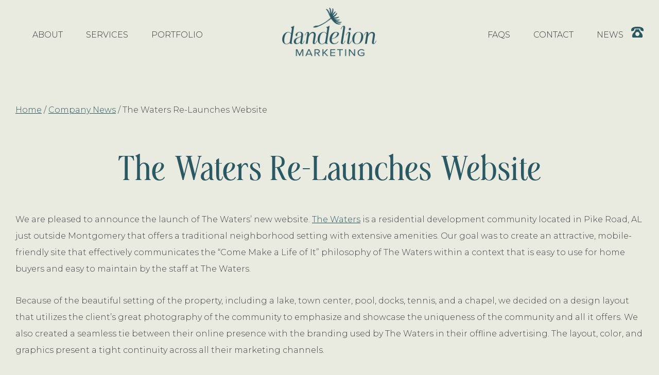

--- FILE ---
content_type: text/html; charset=UTF-8
request_url: https://dandelionmarketing.com/2017/01/waters-launches-website/
body_size: 44582
content:
<!DOCTYPE html>
<html lang="en-US" prefix="og: http://ogp.me/ns# fb: http://ogp.me/ns/fb#">
<head >
<meta charset="UTF-8" />
<meta name="viewport" content="width=device-width, initial-scale=1" />
<meta name='robots' content='index, follow, max-image-preview:large, max-snippet:-1, max-video-preview:-1' />

	<!-- This site is optimized with the Yoast SEO plugin v26.5 - https://yoast.com/wordpress/plugins/seo/ -->
	<title>The Waters Re-Launches Website</title>
	<link rel="canonical" href="https://dandelionmarketing.com/2017/01/waters-launches-website/" />
	<meta name="twitter:label1" content="Written by" />
	<meta name="twitter:data1" content="Kate Will" />
	<meta name="twitter:label2" content="Est. reading time" />
	<meta name="twitter:data2" content="2 minutes" />
	<script type="application/ld+json" class="yoast-schema-graph">{"@context":"https://schema.org","@graph":[{"@type":"Article","@id":"https://dandelionmarketing.com/2017/01/waters-launches-website/#article","isPartOf":{"@id":"https://dandelionmarketing.com/2017/01/waters-launches-website/"},"author":{"name":"Kate Will","@id":"https://dandelionmarketing.com/#/schema/person/3d8359bedac5a5fea3be15edfef1b986"},"headline":"The Waters Re-Launches Website","datePublished":"2017-01-31T18:16:50+00:00","dateModified":"2018-02-12T22:16:09+00:00","mainEntityOfPage":{"@id":"https://dandelionmarketing.com/2017/01/waters-launches-website/"},"wordCount":331,"publisher":{"@id":"https://dandelionmarketing.com/#organization"},"image":{"@id":"https://dandelionmarketing.com/2017/01/waters-launches-website/#primaryimage"},"thumbnailUrl":"https://dandelionmarketing.com/wp-content/uploads/2017/02/featured-the-waters-250px.jpg","articleSection":["Company News"],"inLanguage":"en-US"},{"@type":"WebPage","@id":"https://dandelionmarketing.com/2017/01/waters-launches-website/","url":"https://dandelionmarketing.com/2017/01/waters-launches-website/","name":"The Waters Re-Launches Website","isPartOf":{"@id":"https://dandelionmarketing.com/#website"},"primaryImageOfPage":{"@id":"https://dandelionmarketing.com/2017/01/waters-launches-website/#primaryimage"},"image":{"@id":"https://dandelionmarketing.com/2017/01/waters-launches-website/#primaryimage"},"thumbnailUrl":"https://dandelionmarketing.com/wp-content/uploads/2017/02/featured-the-waters-250px.jpg","datePublished":"2017-01-31T18:16:50+00:00","dateModified":"2018-02-12T22:16:09+00:00","inLanguage":"en-US","potentialAction":[{"@type":"ReadAction","target":["https://dandelionmarketing.com/2017/01/waters-launches-website/"]}]},{"@type":"ImageObject","inLanguage":"en-US","@id":"https://dandelionmarketing.com/2017/01/waters-launches-website/#primaryimage","url":"https://dandelionmarketing.com/wp-content/uploads/2017/02/featured-the-waters-250px.jpg","contentUrl":"https://dandelionmarketing.com/wp-content/uploads/2017/02/featured-the-waters-250px.jpg","width":250,"height":250,"caption":"The Waters"},{"@type":"WebSite","@id":"https://dandelionmarketing.com/#website","url":"https://dandelionmarketing.com/","name":"dandelion marketing","description":"","publisher":{"@id":"https://dandelionmarketing.com/#organization"},"potentialAction":[{"@type":"SearchAction","target":{"@type":"EntryPoint","urlTemplate":"https://dandelionmarketing.com/?s={search_term_string}"},"query-input":{"@type":"PropertyValueSpecification","valueRequired":true,"valueName":"search_term_string"}}],"inLanguage":"en-US"},{"@type":"Organization","@id":"https://dandelionmarketing.com/#organization","name":"dandelion marketing, LLC","url":"https://dandelionmarketing.com/","logo":{"@type":"ImageObject","inLanguage":"en-US","@id":"https://dandelionmarketing.com/#/schema/logo/image/","url":"https://dandelionmarketing.com/wp-content/uploads/2019/05/new_dande_logo_circle_4.jpg","contentUrl":"https://dandelionmarketing.com/wp-content/uploads/2019/05/new_dande_logo_circle_4.jpg","width":650,"height":670,"caption":"dandelion marketing, LLC"},"image":{"@id":"https://dandelionmarketing.com/#/schema/logo/image/"},"sameAs":["https://linkedin.com/company/dandelionmarketing"]},{"@type":"Person","@id":"https://dandelionmarketing.com/#/schema/person/3d8359bedac5a5fea3be15edfef1b986","name":"Kate Will","image":{"@type":"ImageObject","inLanguage":"en-US","@id":"https://dandelionmarketing.com/#/schema/person/image/","url":"https://secure.gravatar.com/avatar/34fb5d0251ca9ae54130599a3c6067723e4f1b09225975c4d4a0dcd4dea60a46?s=96&d=mm&r=g","contentUrl":"https://secure.gravatar.com/avatar/34fb5d0251ca9ae54130599a3c6067723e4f1b09225975c4d4a0dcd4dea60a46?s=96&d=mm&r=g","caption":"Kate Will"},"url":"https://dandelionmarketing.com/author/kwill/"}]}</script>
	<!-- / Yoast SEO plugin. -->


<link rel='dns-prefetch' href='//fonts.googleapis.com' />
<link rel="alternate" type="application/rss+xml" title="dandelion marketing &raquo; Feed" href="https://dandelionmarketing.com/feed/" />
<link rel="alternate" type="application/rss+xml" title="dandelion marketing &raquo; Comments Feed" href="https://dandelionmarketing.com/comments/feed/" />
<link rel="alternate" title="oEmbed (JSON)" type="application/json+oembed" href="https://dandelionmarketing.com/wp-json/oembed/1.0/embed?url=https%3A%2F%2Fdandelionmarketing.com%2F2017%2F01%2Fwaters-launches-website%2F" />
<link rel="alternate" title="oEmbed (XML)" type="text/xml+oembed" href="https://dandelionmarketing.com/wp-json/oembed/1.0/embed?url=https%3A%2F%2Fdandelionmarketing.com%2F2017%2F01%2Fwaters-launches-website%2F&#038;format=xml" />
<style id='wp-img-auto-sizes-contain-inline-css' type='text/css'>
img:is([sizes=auto i],[sizes^="auto," i]){contain-intrinsic-size:3000px 1500px}
/*# sourceURL=wp-img-auto-sizes-contain-inline-css */
</style>
<link rel='stylesheet' id='genesis-sample-css' href='https://dandelionmarketing.com/wp-content/themes/dm2019/style.css?ver=2.7.1' type='text/css' media='all' />
<style id='wp-emoji-styles-inline-css' type='text/css'>

	img.wp-smiley, img.emoji {
		display: inline !important;
		border: none !important;
		box-shadow: none !important;
		height: 1em !important;
		width: 1em !important;
		margin: 0 0.07em !important;
		vertical-align: -0.1em !important;
		background: none !important;
		padding: 0 !important;
	}
/*# sourceURL=wp-emoji-styles-inline-css */
</style>
<style id='wp-block-library-inline-css' type='text/css'>
:root{--wp-block-synced-color:#7a00df;--wp-block-synced-color--rgb:122,0,223;--wp-bound-block-color:var(--wp-block-synced-color);--wp-editor-canvas-background:#ddd;--wp-admin-theme-color:#007cba;--wp-admin-theme-color--rgb:0,124,186;--wp-admin-theme-color-darker-10:#006ba1;--wp-admin-theme-color-darker-10--rgb:0,107,160.5;--wp-admin-theme-color-darker-20:#005a87;--wp-admin-theme-color-darker-20--rgb:0,90,135;--wp-admin-border-width-focus:2px}@media (min-resolution:192dpi){:root{--wp-admin-border-width-focus:1.5px}}.wp-element-button{cursor:pointer}:root .has-very-light-gray-background-color{background-color:#eee}:root .has-very-dark-gray-background-color{background-color:#313131}:root .has-very-light-gray-color{color:#eee}:root .has-very-dark-gray-color{color:#313131}:root .has-vivid-green-cyan-to-vivid-cyan-blue-gradient-background{background:linear-gradient(135deg,#00d084,#0693e3)}:root .has-purple-crush-gradient-background{background:linear-gradient(135deg,#34e2e4,#4721fb 50%,#ab1dfe)}:root .has-hazy-dawn-gradient-background{background:linear-gradient(135deg,#faaca8,#dad0ec)}:root .has-subdued-olive-gradient-background{background:linear-gradient(135deg,#fafae1,#67a671)}:root .has-atomic-cream-gradient-background{background:linear-gradient(135deg,#fdd79a,#004a59)}:root .has-nightshade-gradient-background{background:linear-gradient(135deg,#330968,#31cdcf)}:root .has-midnight-gradient-background{background:linear-gradient(135deg,#020381,#2874fc)}:root{--wp--preset--font-size--normal:16px;--wp--preset--font-size--huge:42px}.has-regular-font-size{font-size:1em}.has-larger-font-size{font-size:2.625em}.has-normal-font-size{font-size:var(--wp--preset--font-size--normal)}.has-huge-font-size{font-size:var(--wp--preset--font-size--huge)}.has-text-align-center{text-align:center}.has-text-align-left{text-align:left}.has-text-align-right{text-align:right}.has-fit-text{white-space:nowrap!important}#end-resizable-editor-section{display:none}.aligncenter{clear:both}.items-justified-left{justify-content:flex-start}.items-justified-center{justify-content:center}.items-justified-right{justify-content:flex-end}.items-justified-space-between{justify-content:space-between}.screen-reader-text{border:0;clip-path:inset(50%);height:1px;margin:-1px;overflow:hidden;padding:0;position:absolute;width:1px;word-wrap:normal!important}.screen-reader-text:focus{background-color:#ddd;clip-path:none;color:#444;display:block;font-size:1em;height:auto;left:5px;line-height:normal;padding:15px 23px 14px;text-decoration:none;top:5px;width:auto;z-index:100000}html :where(.has-border-color){border-style:solid}html :where([style*=border-top-color]){border-top-style:solid}html :where([style*=border-right-color]){border-right-style:solid}html :where([style*=border-bottom-color]){border-bottom-style:solid}html :where([style*=border-left-color]){border-left-style:solid}html :where([style*=border-width]){border-style:solid}html :where([style*=border-top-width]){border-top-style:solid}html :where([style*=border-right-width]){border-right-style:solid}html :where([style*=border-bottom-width]){border-bottom-style:solid}html :where([style*=border-left-width]){border-left-style:solid}html :where(img[class*=wp-image-]){height:auto;max-width:100%}:where(figure){margin:0 0 1em}html :where(.is-position-sticky){--wp-admin--admin-bar--position-offset:var(--wp-admin--admin-bar--height,0px)}@media screen and (max-width:600px){html :where(.is-position-sticky){--wp-admin--admin-bar--position-offset:0px}}

/*# sourceURL=wp-block-library-inline-css */
</style><style id='global-styles-inline-css' type='text/css'>
:root{--wp--preset--aspect-ratio--square: 1;--wp--preset--aspect-ratio--4-3: 4/3;--wp--preset--aspect-ratio--3-4: 3/4;--wp--preset--aspect-ratio--3-2: 3/2;--wp--preset--aspect-ratio--2-3: 2/3;--wp--preset--aspect-ratio--16-9: 16/9;--wp--preset--aspect-ratio--9-16: 9/16;--wp--preset--color--black: #000000;--wp--preset--color--cyan-bluish-gray: #abb8c3;--wp--preset--color--white: #ffffff;--wp--preset--color--pale-pink: #f78da7;--wp--preset--color--vivid-red: #cf2e2e;--wp--preset--color--luminous-vivid-orange: #ff6900;--wp--preset--color--luminous-vivid-amber: #fcb900;--wp--preset--color--light-green-cyan: #7bdcb5;--wp--preset--color--vivid-green-cyan: #00d084;--wp--preset--color--pale-cyan-blue: #8ed1fc;--wp--preset--color--vivid-cyan-blue: #0693e3;--wp--preset--color--vivid-purple: #9b51e0;--wp--preset--color--light-gray: #f5f5f5;--wp--preset--color--medium-gray: #999;--wp--preset--color--dark-gray: #333;--wp--preset--gradient--vivid-cyan-blue-to-vivid-purple: linear-gradient(135deg,rgb(6,147,227) 0%,rgb(155,81,224) 100%);--wp--preset--gradient--light-green-cyan-to-vivid-green-cyan: linear-gradient(135deg,rgb(122,220,180) 0%,rgb(0,208,130) 100%);--wp--preset--gradient--luminous-vivid-amber-to-luminous-vivid-orange: linear-gradient(135deg,rgb(252,185,0) 0%,rgb(255,105,0) 100%);--wp--preset--gradient--luminous-vivid-orange-to-vivid-red: linear-gradient(135deg,rgb(255,105,0) 0%,rgb(207,46,46) 100%);--wp--preset--gradient--very-light-gray-to-cyan-bluish-gray: linear-gradient(135deg,rgb(238,238,238) 0%,rgb(169,184,195) 100%);--wp--preset--gradient--cool-to-warm-spectrum: linear-gradient(135deg,rgb(74,234,220) 0%,rgb(151,120,209) 20%,rgb(207,42,186) 40%,rgb(238,44,130) 60%,rgb(251,105,98) 80%,rgb(254,248,76) 100%);--wp--preset--gradient--blush-light-purple: linear-gradient(135deg,rgb(255,206,236) 0%,rgb(152,150,240) 100%);--wp--preset--gradient--blush-bordeaux: linear-gradient(135deg,rgb(254,205,165) 0%,rgb(254,45,45) 50%,rgb(107,0,62) 100%);--wp--preset--gradient--luminous-dusk: linear-gradient(135deg,rgb(255,203,112) 0%,rgb(199,81,192) 50%,rgb(65,88,208) 100%);--wp--preset--gradient--pale-ocean: linear-gradient(135deg,rgb(255,245,203) 0%,rgb(182,227,212) 50%,rgb(51,167,181) 100%);--wp--preset--gradient--electric-grass: linear-gradient(135deg,rgb(202,248,128) 0%,rgb(113,206,126) 100%);--wp--preset--gradient--midnight: linear-gradient(135deg,rgb(2,3,129) 0%,rgb(40,116,252) 100%);--wp--preset--font-size--small: 12px;--wp--preset--font-size--medium: 20px;--wp--preset--font-size--large: 20px;--wp--preset--font-size--x-large: 42px;--wp--preset--font-size--normal: 16px;--wp--preset--font-size--larger: 24px;--wp--preset--spacing--20: 0.44rem;--wp--preset--spacing--30: 0.67rem;--wp--preset--spacing--40: 1rem;--wp--preset--spacing--50: 1.5rem;--wp--preset--spacing--60: 2.25rem;--wp--preset--spacing--70: 3.38rem;--wp--preset--spacing--80: 5.06rem;--wp--preset--shadow--natural: 6px 6px 9px rgba(0, 0, 0, 0.2);--wp--preset--shadow--deep: 12px 12px 50px rgba(0, 0, 0, 0.4);--wp--preset--shadow--sharp: 6px 6px 0px rgba(0, 0, 0, 0.2);--wp--preset--shadow--outlined: 6px 6px 0px -3px rgb(255, 255, 255), 6px 6px rgb(0, 0, 0);--wp--preset--shadow--crisp: 6px 6px 0px rgb(0, 0, 0);}:where(.is-layout-flex){gap: 0.5em;}:where(.is-layout-grid){gap: 0.5em;}body .is-layout-flex{display: flex;}.is-layout-flex{flex-wrap: wrap;align-items: center;}.is-layout-flex > :is(*, div){margin: 0;}body .is-layout-grid{display: grid;}.is-layout-grid > :is(*, div){margin: 0;}:where(.wp-block-columns.is-layout-flex){gap: 2em;}:where(.wp-block-columns.is-layout-grid){gap: 2em;}:where(.wp-block-post-template.is-layout-flex){gap: 1.25em;}:where(.wp-block-post-template.is-layout-grid){gap: 1.25em;}.has-black-color{color: var(--wp--preset--color--black) !important;}.has-cyan-bluish-gray-color{color: var(--wp--preset--color--cyan-bluish-gray) !important;}.has-white-color{color: var(--wp--preset--color--white) !important;}.has-pale-pink-color{color: var(--wp--preset--color--pale-pink) !important;}.has-vivid-red-color{color: var(--wp--preset--color--vivid-red) !important;}.has-luminous-vivid-orange-color{color: var(--wp--preset--color--luminous-vivid-orange) !important;}.has-luminous-vivid-amber-color{color: var(--wp--preset--color--luminous-vivid-amber) !important;}.has-light-green-cyan-color{color: var(--wp--preset--color--light-green-cyan) !important;}.has-vivid-green-cyan-color{color: var(--wp--preset--color--vivid-green-cyan) !important;}.has-pale-cyan-blue-color{color: var(--wp--preset--color--pale-cyan-blue) !important;}.has-vivid-cyan-blue-color{color: var(--wp--preset--color--vivid-cyan-blue) !important;}.has-vivid-purple-color{color: var(--wp--preset--color--vivid-purple) !important;}.has-black-background-color{background-color: var(--wp--preset--color--black) !important;}.has-cyan-bluish-gray-background-color{background-color: var(--wp--preset--color--cyan-bluish-gray) !important;}.has-white-background-color{background-color: var(--wp--preset--color--white) !important;}.has-pale-pink-background-color{background-color: var(--wp--preset--color--pale-pink) !important;}.has-vivid-red-background-color{background-color: var(--wp--preset--color--vivid-red) !important;}.has-luminous-vivid-orange-background-color{background-color: var(--wp--preset--color--luminous-vivid-orange) !important;}.has-luminous-vivid-amber-background-color{background-color: var(--wp--preset--color--luminous-vivid-amber) !important;}.has-light-green-cyan-background-color{background-color: var(--wp--preset--color--light-green-cyan) !important;}.has-vivid-green-cyan-background-color{background-color: var(--wp--preset--color--vivid-green-cyan) !important;}.has-pale-cyan-blue-background-color{background-color: var(--wp--preset--color--pale-cyan-blue) !important;}.has-vivid-cyan-blue-background-color{background-color: var(--wp--preset--color--vivid-cyan-blue) !important;}.has-vivid-purple-background-color{background-color: var(--wp--preset--color--vivid-purple) !important;}.has-black-border-color{border-color: var(--wp--preset--color--black) !important;}.has-cyan-bluish-gray-border-color{border-color: var(--wp--preset--color--cyan-bluish-gray) !important;}.has-white-border-color{border-color: var(--wp--preset--color--white) !important;}.has-pale-pink-border-color{border-color: var(--wp--preset--color--pale-pink) !important;}.has-vivid-red-border-color{border-color: var(--wp--preset--color--vivid-red) !important;}.has-luminous-vivid-orange-border-color{border-color: var(--wp--preset--color--luminous-vivid-orange) !important;}.has-luminous-vivid-amber-border-color{border-color: var(--wp--preset--color--luminous-vivid-amber) !important;}.has-light-green-cyan-border-color{border-color: var(--wp--preset--color--light-green-cyan) !important;}.has-vivid-green-cyan-border-color{border-color: var(--wp--preset--color--vivid-green-cyan) !important;}.has-pale-cyan-blue-border-color{border-color: var(--wp--preset--color--pale-cyan-blue) !important;}.has-vivid-cyan-blue-border-color{border-color: var(--wp--preset--color--vivid-cyan-blue) !important;}.has-vivid-purple-border-color{border-color: var(--wp--preset--color--vivid-purple) !important;}.has-vivid-cyan-blue-to-vivid-purple-gradient-background{background: var(--wp--preset--gradient--vivid-cyan-blue-to-vivid-purple) !important;}.has-light-green-cyan-to-vivid-green-cyan-gradient-background{background: var(--wp--preset--gradient--light-green-cyan-to-vivid-green-cyan) !important;}.has-luminous-vivid-amber-to-luminous-vivid-orange-gradient-background{background: var(--wp--preset--gradient--luminous-vivid-amber-to-luminous-vivid-orange) !important;}.has-luminous-vivid-orange-to-vivid-red-gradient-background{background: var(--wp--preset--gradient--luminous-vivid-orange-to-vivid-red) !important;}.has-very-light-gray-to-cyan-bluish-gray-gradient-background{background: var(--wp--preset--gradient--very-light-gray-to-cyan-bluish-gray) !important;}.has-cool-to-warm-spectrum-gradient-background{background: var(--wp--preset--gradient--cool-to-warm-spectrum) !important;}.has-blush-light-purple-gradient-background{background: var(--wp--preset--gradient--blush-light-purple) !important;}.has-blush-bordeaux-gradient-background{background: var(--wp--preset--gradient--blush-bordeaux) !important;}.has-luminous-dusk-gradient-background{background: var(--wp--preset--gradient--luminous-dusk) !important;}.has-pale-ocean-gradient-background{background: var(--wp--preset--gradient--pale-ocean) !important;}.has-electric-grass-gradient-background{background: var(--wp--preset--gradient--electric-grass) !important;}.has-midnight-gradient-background{background: var(--wp--preset--gradient--midnight) !important;}.has-small-font-size{font-size: var(--wp--preset--font-size--small) !important;}.has-medium-font-size{font-size: var(--wp--preset--font-size--medium) !important;}.has-large-font-size{font-size: var(--wp--preset--font-size--large) !important;}.has-x-large-font-size{font-size: var(--wp--preset--font-size--x-large) !important;}
/*# sourceURL=global-styles-inline-css */
</style>

<style id='classic-theme-styles-inline-css' type='text/css'>
/*! This file is auto-generated */
.wp-block-button__link{color:#fff;background-color:#32373c;border-radius:9999px;box-shadow:none;text-decoration:none;padding:calc(.667em + 2px) calc(1.333em + 2px);font-size:1.125em}.wp-block-file__button{background:#32373c;color:#fff;text-decoration:none}
/*# sourceURL=/wp-includes/css/classic-themes.min.css */
</style>
<link rel='stylesheet' id='genesis-sample-fonts-css' href='//fonts.googleapis.com/css?family=Montserrat%3A300%2C300i%2C400%2C400i%2C600%2C600i&#038;ver=2.7.1' type='text/css' media='all' />
<link rel='stylesheet' id='dashicons-css' href='https://dandelionmarketing.com/wp-includes/css/dashicons.min.css?ver=6.9' type='text/css' media='all' />
<link rel='stylesheet' id='custom-fonts-css' href='https://dandelionmarketing.com/wp-content/themes/dm2019/fonts/style.css?ver=2.7.1' type='text/css' media='all' />
<link rel='stylesheet' id='genesis-sample-gutenberg-css' href='https://dandelionmarketing.com/wp-content/themes/dm2019/lib/gutenberg/front-end.css?ver=2.7.1' type='text/css' media='all' />
<link rel='stylesheet' id='gca-column-styles-css' href='https://dandelionmarketing.com/wp-content/plugins/genesis-columns-advanced/css/gca-column-styles.css?ver=6.9' type='text/css' media='all' />
<link rel='stylesheet' id='wp-featherlight-css' href='https://dandelionmarketing.com/wp-content/plugins/wp-featherlight/css/wp-featherlight.min.css?ver=1.3.4' type='text/css' media='all' />
<script type="text/javascript" src="https://dandelionmarketing.com/wp-includes/js/jquery/jquery.min.js?ver=3.7.1" id="jquery-core-js"></script>
<script type="text/javascript" src="https://dandelionmarketing.com/wp-includes/js/jquery/jquery-migrate.min.js?ver=3.4.1" id="jquery-migrate-js"></script>
<link rel="https://api.w.org/" href="https://dandelionmarketing.com/wp-json/" /><link rel="alternate" title="JSON" type="application/json" href="https://dandelionmarketing.com/wp-json/wp/v2/posts/5048" /><link rel="EditURI" type="application/rsd+xml" title="RSD" href="https://dandelionmarketing.com/xmlrpc.php?rsd" />
<meta name="generator" content="WordPress 6.9" />
<link rel='shortlink' href='https://dandelionmarketing.com/?p=5048' />
    
    <script type="text/javascript">
        var ajaxurl = 'https://dandelionmarketing.com/wp-admin/admin-ajax.php';
    </script>
<script>document.documentElement.className += " js";</script>
<!-- BEGIN Google tag (gtag.js) - Google Analytics G4 version -->
<script async src=https://www.googletagmanager.com/gtag/js?id=G-9PP72D7D17></script> 
<script> window.dataLayer = window.dataLayer || []; function gtag(){dataLayer.push(arguments);} gtag('js', new Date()); gtag('config', 'G-9PP72D7D17'); </script>
<!-- END Google tag (gtag.js) - Google Analytics --> <link rel="icon" href="https://dandelionmarketing.com/wp-content/uploads/2024/07/cropped-favicon-2024-seed-element-32x32.png" sizes="32x32" />
<link rel="icon" href="https://dandelionmarketing.com/wp-content/uploads/2024/07/cropped-favicon-2024-seed-element-192x192.png" sizes="192x192" />
<link rel="apple-touch-icon" href="https://dandelionmarketing.com/wp-content/uploads/2024/07/cropped-favicon-2024-seed-element-180x180.png" />
<meta name="msapplication-TileImage" content="https://dandelionmarketing.com/wp-content/uploads/2024/07/cropped-favicon-2024-seed-element-270x270.png" />

<!-- START - Open Graph and Twitter Card Tags 3.3.7 -->
 <!-- Facebook Open Graph -->
  <meta property="og:locale" content="en_US"/>
  <meta property="og:site_name" content="dandelion marketing"/>
  <meta property="og:title" content="The Waters Re-Launches Website"/>
  <meta property="og:url" content="https://dandelionmarketing.com/2017/01/waters-launches-website/"/>
  <meta property="og:type" content="article"/>
  <meta property="og:description" content="We are pleased to announce the launch of The Waters’ new website. The Waters is a residential development community located in Pike Road, AL just outside Montgomery that offers a traditional neighborhood setting with extensive amenities. Our goal was to create an attractive, mobile-friendly site tha"/>
  <meta property="og:image" content="https://dandelionmarketing.com/wp-content/uploads/2017/02/featured-the-waters-250px.jpg"/>
  <meta property="og:image:url" content="https://dandelionmarketing.com/wp-content/uploads/2017/02/featured-the-waters-250px.jpg"/>
  <meta property="og:image:secure_url" content="https://dandelionmarketing.com/wp-content/uploads/2017/02/featured-the-waters-250px.jpg"/>
  <meta property="article:published_time" content="2017-01-31T12:16:50-06:00"/>
  <meta property="article:modified_time" content="2018-02-12T16:16:09-06:00" />
  <meta property="og:updated_time" content="2018-02-12T16:16:09-06:00" />
  <meta property="article:section" content="Company News"/>
  <meta property="article:publisher" content="https://www.facebook.com/dandelionmarketingbham/"/>
 <!-- Google+ / Schema.org -->
 <!-- Twitter Cards -->
  <meta name="twitter:title" content="The Waters Re-Launches Website"/>
  <meta name="twitter:url" content="https://dandelionmarketing.com/2017/01/waters-launches-website/"/>
  <meta name="twitter:description" content="We are pleased to announce the launch of The Waters’ new website. The Waters is a residential development community located in Pike Road, AL just outside Montgomery that offers a traditional neighborhood setting with extensive amenities. Our goal was to create an attractive, mobile-friendly site tha"/>
  <meta name="twitter:image" content="https://dandelionmarketing.com/wp-content/uploads/2017/02/featured-the-waters-250px.jpg"/>
  <meta name="twitter:card" content="summary_large_image"/>
 <!-- SEO -->
 <!-- Misc. tags -->
 <!-- is_singular | yoast_seo -->
<!-- END - Open Graph and Twitter Card Tags 3.3.7 -->
	
</head>
<body class="wp-singular post-template-default single single-post postid-5048 single-format-standard wp-custom-logo wp-embed-responsive wp-theme-genesis wp-child-theme-dm2019 wp-featherlight-captions header-full-width full-width-content genesis-breadcrumbs-visible genesis-footer-widgets-visible"><div class="site-container"><ul class="genesis-skip-link"><li><a href="#genesis-content" class="screen-reader-shortcut"> Skip to main content</a></li><li><a href="#genesis-footer-widgets" class="screen-reader-shortcut"> Skip to footer</a></li></ul><header class="site-header"><div class="wrap"><div class="header-icons"><section id="black-studio-tinymce-8" class="widget widget_black_studio_tinymce"><div class="widget-wrap"><div class="textwidget"><p><a href="tel:205-298-7655"><img class="alignnone size-full wp-image-10796" src="https://dandelionmarketing.com/wp-content/uploads/2024/07/icon-phone-element-dk-teal.png" alt="Call dandelion marketing" width="41" height="36" /></a></p>
</div></div></section>
</div><nav class="nav-header-left"><ul id="menu-header-left" class="menu genesis-nav-menu js-superfish"><li id="menu-item-13" class="menu-item menu-item-type-post_type menu-item-object-page menu-item-13"><a href="https://dandelionmarketing.com/about-dandelion/"><span >About</span></a></li>
<li id="menu-item-14" class="menu-item menu-item-type-post_type menu-item-object-page menu-item-14"><a href="https://dandelionmarketing.com/website-design/"><span >Services</span></a></li>
<li id="menu-item-288" class="menu-item menu-item-type-custom menu-item-object-custom menu-item-288"><a href="/portfolio/"><span >Portfolio</span></a></li>
</ul></nav><nav class="nav-header-right"><ul id="menu-header-right" class="menu genesis-nav-menu js-superfish"><li id="menu-item-6783" class="menu-item menu-item-type-post_type menu-item-object-page menu-item-6783"><a href="https://dandelionmarketing.com/faqs/"><span >FAQs</span></a></li>
<li id="menu-item-6784" class="menu-item menu-item-type-post_type menu-item-object-page menu-item-6784"><a href="https://dandelionmarketing.com/contact-us/"><span >Contact</span></a></li>
<li id="menu-item-6785" class="menu-item menu-item-type-post_type menu-item-object-page menu-item-6785"><a href="https://dandelionmarketing.com/blog/"><span >News</span></a></li>
<li id="menu-item-6959" class="menuicon menu-item menu-item-type-custom menu-item-object-custom menu-item-6959"><a href="tel:205-298-7655"><span ><img class="alignnone size-full wp-image-10796" src="https://dandelionmarketing.com/wp-content/uploads/2024/07/icon-phone-element-dk-teal.png" alt="Call dandelion marketing" width="24" height="21" /></span></a></li>
</ul></nav><div class="title-area"><a href="https://dandelionmarketing.com/" class="custom-logo-link" rel="home"><img width="864" height="240" src="https://dandelionmarketing.com/wp-content/uploads/2024/07/dm-logo-2024@2x.png" class="custom-logo" alt="Birmingham web design by dandelion marketing" decoding="async" fetchpriority="high" srcset="https://dandelionmarketing.com/wp-content/uploads/2024/07/dm-logo-2024@2x.png 864w, https://dandelionmarketing.com/wp-content/uploads/2024/07/dm-logo-2024@2x-500x139.png 500w, https://dandelionmarketing.com/wp-content/uploads/2024/07/dm-logo-2024@2x-768x213.png 768w, https://dandelionmarketing.com/wp-content/uploads/2024/07/dm-logo-2024@2x-300x83.png 300w" sizes="(max-width: 864px) 100vw, 864px" /></a><p class="site-title"><a href="https://dandelionmarketing.com/">dandelion marketing</a></p></div></div></header><div class="site-inner"><div class="content-sidebar-wrap"><main class="content" id="genesis-content"><div class="breadcrumb"><span class="breadcrumb-link-wrap"><a class="breadcrumb-link" href="https://dandelionmarketing.com/"><span class="breadcrumb-link-text-wrap">Home</span></a><meta ></span> <span aria-label="breadcrumb separator">/</span> <span class="breadcrumb-link-wrap"><a class="breadcrumb-link" href="https://dandelionmarketing.com/category/co-news/"><span class="breadcrumb-link-text-wrap">Company News</span></a><meta ></span> <span aria-label="breadcrumb separator">/</span> The Waters Re-Launches Website</div><article class="post-5048 post type-post status-publish format-standard has-post-thumbnail category-co-news entry" aria-label="The Waters Re-Launches Website"><header class="entry-header"><h1 class="entry-title">The Waters Re-Launches Website</h1>
<p class="entry-meta"><time class="entry-time">January 31, 2017</time></p></header><div class="entry-content"><p>We are pleased to announce the launch of The Waters’ new website. <a href="http://thewatersal.com/" target="_blank" rel="noopener">The Waters</a> is a residential development community located in Pike Road, AL just outside Montgomery that offers a traditional neighborhood setting with extensive amenities. Our goal was to create an attractive, mobile-friendly site that effectively communicates the “Come Make a Life of It” philosophy of The Waters within a context that is easy to use for home buyers and easy to maintain by the staff at The Waters.</p>
<p>Because of the beautiful setting of the property, including a lake, town center, pool, docks, tennis, and a chapel, we decided on a design layout that utilizes the client’s great photography of the community to emphasize and showcase the uniqueness of the community and all it offers. We also created a seamless tie between their online presence with the branding used by The Waters in their offline advertising. The layout, color, and graphics present a tight continuity across all their marketing channels.</p>
<p><img decoding="async" class="aligncenter size-full wp-image-5055" src="/wp-content/uploads/2017/01/the-waters-photo-strip-1.jpg" alt="The Waters photo strip" width="1899" height="500" srcset="https://dandelionmarketing.com/wp-content/uploads/2017/01/the-waters-photo-strip-1.jpg 1899w, https://dandelionmarketing.com/wp-content/uploads/2017/01/the-waters-photo-strip-1-500x132.jpg 500w, https://dandelionmarketing.com/wp-content/uploads/2017/01/the-waters-photo-strip-1-1280x337.jpg 1280w, https://dandelionmarketing.com/wp-content/uploads/2017/01/the-waters-photo-strip-1-768x202.jpg 768w" sizes="(max-width: 1899px) 100vw, 1899px" /></p>
<p>The Waters is a vibrant and active community and as such as a lot going on, which shows in their frequently updated blog. We integrated the blog stories with the property listings and amenities to further highlight The Waters way of life across content sections. The result was a clean, and visually appealing design built on a custom WordPress platform that is mobile-friendly and easy to maintain.</p>
<p>We had a lot of fun working on this project. When the offline property is as great looking as The Waters, it makes our job of making it look good online very easy!</p>
<p>The Waters had this to say about their experience working with us on this new website:</p>
<blockquote><p>Alli and the entire team at dandelion marketing were a pleasure to work with. They were able to take The Waters neighborhood personality and transform it to the digital world. Our new website is exactly what we dreamed of, and more!</p></blockquote>
<p style="text-align: right;"><strong>Jessica Powell</strong><br />
New Waters Realty<br />
<a href="http://thewatersal.com/" target="_blank" rel="noopener">The Waters</a></p>
</div><footer class="entry-footer"></footer></article></main></div></div><div class="footer-widgets" id="genesis-footer-widgets"><h2 class="genesis-sidebar-title screen-reader-text">Footer</h2><div class="wrap"><div class="widget-area footer-widgets-1 footer-widget-area"><section id="black-studio-tinymce-6" class="widget widget_black_studio_tinymce"><div class="widget-wrap"><h3 class="widgettitle widget-title">Connect</h3>
<div class="textwidget"><p>Dandelion Marketing, LLC<br />
1551 Creekstone Circle<br />
Birmingham, AL 35243</p>
<p><a href="https://www.facebook.com/dandelionmarketingbham/" target="_blank" rel="noopener"><img class="alignnone size-full wp-image-10806" src="https://dandelionmarketing.com/wp-content/uploads/2024/07/icon-facebook-circle-dk-teal.png" alt="Connect with dandelion marketing on Facebook" width="36" height="36" /></a> <a href="https://linkedin.com/company/dandelionmarketing" target="_blank" rel="noopener"><img class="alignnone size-full wp-image-10808" src="https://dandelionmarketing.com/wp-content/uploads/2024/07/icon-linkedin-circle-dk-teal.png" alt="Connect with dandelion marketing on LinkedIn" width="36" height="36" /></a> <a href="https://www.instagram.com/dandelionmarketingbham/" target="_blank" rel="noopener"><img class="alignnone size-full wp-image-10807" src="https://dandelionmarketing.com/wp-content/uploads/2024/07/icon-instagram-circle-dk-teal.png" alt="Connect with dandelion marketing on Instagram" width="36" height="36" /></a> <a href="mailto:alli@dandelionmarketing.com" target="_blank" rel="noopener"><img class="alignnone size-full wp-image-10809" src="https://dandelionmarketing.com/wp-content/uploads/2024/07/icon-email-circle-dk-teal.png" alt="Email dandelion marketing" width="36" height="36" /></a> <a href="tel:+12052987655"><img class="alignnone size-full wp-image-10810" src="https://dandelionmarketing.com/wp-content/uploads/2024/07/icon-phone-circle-dk-teal.png" alt="Call us!" width="36" height="36" /></a></p>
</div></div></section>
</div><div class="widget-area footer-widgets-2 footer-widget-area"><section id="black-studio-tinymce-4" class="widget widget_black_studio_tinymce"><div class="widget-wrap"><div class="textwidget"><p><img class="aligncenter size-full wp-image-10814" src="https://dandelionmarketing.com/wp-content/uploads/2024/07/dm-footer-logo-2024.png" alt="Birmingham web design by dandelion marketing" width="179" height="92" /></p>
<p style="text-align: center;"><a href="/newsletter"><button class="button-footer">Get Small Business Tips!</button></a></p>
</div></div></section>
</div><div class="widget-area footer-widgets-3 footer-widget-area"><section id="nav_menu-3" class="widget widget_nav_menu"><div class="widget-wrap"><h3 class="widgettitle widget-title">Web Design</h3>
<div class="menu-header-left-container"><ul id="menu-header-left-1" class="menu"><li class="menu-item menu-item-type-post_type menu-item-object-page menu-item-13"><a href="https://dandelionmarketing.com/about-dandelion/">About</a></li>
<li class="menu-item menu-item-type-post_type menu-item-object-page menu-item-14"><a href="https://dandelionmarketing.com/website-design/">Services</a></li>
<li class="menu-item menu-item-type-custom menu-item-object-custom menu-item-288"><a href="/portfolio/">Portfolio</a></li>
</ul></div></div></section>
<section id="nav_menu-4" class="widget widget_nav_menu"><div class="widget-wrap"><div class="menu-header-right-container"><ul id="menu-header-right-1" class="menu"><li class="menu-item menu-item-type-post_type menu-item-object-page menu-item-6783"><a href="https://dandelionmarketing.com/faqs/">FAQs</a></li>
<li class="menu-item menu-item-type-post_type menu-item-object-page menu-item-6784"><a href="https://dandelionmarketing.com/contact-us/">Contact</a></li>
<li class="menu-item menu-item-type-post_type menu-item-object-page menu-item-6785"><a href="https://dandelionmarketing.com/blog/">News</a></li>
<li class="menuicon menu-item menu-item-type-custom menu-item-object-custom menu-item-6959"><a href="tel:205-298-7655"><img class="alignnone size-full wp-image-10796" src="https://dandelionmarketing.com/wp-content/uploads/2024/07/icon-phone-element-dk-teal.png" alt="Call dandelion marketing" width="24" height="21" /></a></li>
</ul></div></div></section>
<section id="black-studio-tinymce-5" class="widget widget_black_studio_tinymce"><div class="widget-wrap"><div class="textwidget"><p><img class="alignnone size-full wp-image-10818" src="https://dandelionmarketing.com/wp-content/uploads/2024/07/bbb-a-rating-badge-01-white-bg.png" alt="A+ Rating by the Better Business Bureau" width="109" height="42" /></p>
</div></div></section>
</div></div></div><footer class="site-footer"><div class="wrap"><p>&#xA9;&nbsp;2026 dandelion marketing LLC. All Rights Reserved. <a href="https://www.airtightdesign.com/" target="_blank">Atlanta Web Design</a></p></div></footer></div><script type="speculationrules">
{"prefetch":[{"source":"document","where":{"and":[{"href_matches":"/*"},{"not":{"href_matches":["/wp-*.php","/wp-admin/*","/wp-content/uploads/*","/wp-content/*","/wp-content/plugins/*","/wp-content/themes/dm2019/*","/wp-content/themes/genesis/*","/*\\?(.+)"]}},{"not":{"selector_matches":"a[rel~=\"nofollow\"]"}},{"not":{"selector_matches":".no-prefetch, .no-prefetch a"}}]},"eagerness":"conservative"}]}
</script>

<!-- Begin Global Footer Code - LinkedIn -->
<script type="text/javascript">
_linkedin_partner_id = "2981929";
window._linkedin_data_partner_ids = window._linkedin_data_partner_ids || [];
window._linkedin_data_partner_ids.push(_linkedin_partner_id);
</script><script type="text/javascript">
(function(){var s = document.getElementsByTagName("script")[0];
var b = document.createElement("script");
b.type = "text/javascript";b.async = true;
b.src = "https://snap.licdn.com/li.lms-analytics/insight.min.js";
s.parentNode.insertBefore(b, s);})();
</script>
<noscript>
<img height="1" width="1" style="display:none;" alt="" src="https://px.ads.linkedin.com/collect/?pid=2981929&fmt=gif" />
</noscript>
<!-- End Global Footer Code - LinkedIn -->

<!-- Begin Global ActiveCampaign Footer Tracking Code -->
<script type="text/javascript">
    (function(e,t,o,n,p,r,i){e.visitorGlobalObjectAlias=n;e[e.visitorGlobalObjectAlias]=e[e.visitorGlobalObjectAlias]||function(){(e[e.visitorGlobalObjectAlias].q=e[e.visitorGlobalObjectAlias].q||[]).push(arguments)};e[e.visitorGlobalObjectAlias].l=(new Date).getTime();r=t.createElement("script");r.src=o;r.async=true;i=t.getElementsByTagName("script")[0];i.parentNode.insertBefore(r,i)})(window,document,"https://diffuser-cdn.app-us1.com/diffuser/diffuser.js","vgo");
    vgo('setAccount', '90459484');
    vgo('setTrackByDefault', true);

    vgo('process');
</script>
<!-- End Global ActiveCampaign Footer Tracking Code -->

<script type="text/javascript" id="site_tracking-js-extra">
/* <![CDATA[ */
var php_data = {"ac_settings":{"tracking_actid":90459484,"site_tracking_default":1,"site_tracking":1},"user_email":""};
//# sourceURL=site_tracking-js-extra
/* ]]> */
</script>
<script type="text/javascript" src="https://dandelionmarketing.com/wp-content/plugins/activecampaign-subscription-forms/site_tracking.js?ver=6.9" id="site_tracking-js"></script>
<script type="text/javascript" src="https://dandelionmarketing.com/wp-includes/js/hoverIntent.min.js?ver=1.10.2" id="hoverIntent-js"></script>
<script type="text/javascript" src="https://dandelionmarketing.com/wp-content/themes/genesis/lib/js/menu/superfish.min.js?ver=1.7.10" id="superfish-js"></script>
<script type="text/javascript" src="https://dandelionmarketing.com/wp-content/themes/genesis/lib/js/menu/superfish.args.min.js?ver=3.6.1" id="superfish-args-js"></script>
<script type="text/javascript" src="https://dandelionmarketing.com/wp-content/themes/genesis/lib/js/skip-links.min.js?ver=3.6.1" id="skip-links-js"></script>
<script type="text/javascript" id="genesis-sample-responsive-menu-js-extra">
/* <![CDATA[ */
var genesis_responsive_menu = {"mainMenu":"","menuIconClass":"dashicons-before dashicons-menu","subMenu":"Submenu","subMenuIconsClass":"dashicons-before dashicons-arrow-down-alt2","menuClasses":{"combine":[".nav-primary",".nav-header",".nav-header-left",".nav-header-right",".nav-secondary"],"others":[".nav-footer"]}};
//# sourceURL=genesis-sample-responsive-menu-js-extra
/* ]]> */
</script>
<script type="text/javascript" src="https://dandelionmarketing.com/wp-content/themes/dm2019/js/responsive-menus.min.js?ver=2.7.1" id="genesis-sample-responsive-menu-js"></script>
<script type="text/javascript" src="https://dandelionmarketing.com/wp-content/themes/dm2019/js/genesis-sample.js?ver=2.7.1" id="genesis-sample-js"></script>
<script type="text/javascript" src="https://dandelionmarketing.com/wp-content/plugins/wp-featherlight/js/wpFeatherlight.pkgd.min.js?ver=1.3.4" id="wp-featherlight-js"></script>
<script id="wp-emoji-settings" type="application/json">
{"baseUrl":"https://s.w.org/images/core/emoji/17.0.2/72x72/","ext":".png","svgUrl":"https://s.w.org/images/core/emoji/17.0.2/svg/","svgExt":".svg","source":{"concatemoji":"https://dandelionmarketing.com/wp-includes/js/wp-emoji-release.min.js?ver=6.9"}}
</script>
<script type="module">
/* <![CDATA[ */
/*! This file is auto-generated */
const a=JSON.parse(document.getElementById("wp-emoji-settings").textContent),o=(window._wpemojiSettings=a,"wpEmojiSettingsSupports"),s=["flag","emoji"];function i(e){try{var t={supportTests:e,timestamp:(new Date).valueOf()};sessionStorage.setItem(o,JSON.stringify(t))}catch(e){}}function c(e,t,n){e.clearRect(0,0,e.canvas.width,e.canvas.height),e.fillText(t,0,0);t=new Uint32Array(e.getImageData(0,0,e.canvas.width,e.canvas.height).data);e.clearRect(0,0,e.canvas.width,e.canvas.height),e.fillText(n,0,0);const a=new Uint32Array(e.getImageData(0,0,e.canvas.width,e.canvas.height).data);return t.every((e,t)=>e===a[t])}function p(e,t){e.clearRect(0,0,e.canvas.width,e.canvas.height),e.fillText(t,0,0);var n=e.getImageData(16,16,1,1);for(let e=0;e<n.data.length;e++)if(0!==n.data[e])return!1;return!0}function u(e,t,n,a){switch(t){case"flag":return n(e,"\ud83c\udff3\ufe0f\u200d\u26a7\ufe0f","\ud83c\udff3\ufe0f\u200b\u26a7\ufe0f")?!1:!n(e,"\ud83c\udde8\ud83c\uddf6","\ud83c\udde8\u200b\ud83c\uddf6")&&!n(e,"\ud83c\udff4\udb40\udc67\udb40\udc62\udb40\udc65\udb40\udc6e\udb40\udc67\udb40\udc7f","\ud83c\udff4\u200b\udb40\udc67\u200b\udb40\udc62\u200b\udb40\udc65\u200b\udb40\udc6e\u200b\udb40\udc67\u200b\udb40\udc7f");case"emoji":return!a(e,"\ud83e\u1fac8")}return!1}function f(e,t,n,a){let r;const o=(r="undefined"!=typeof WorkerGlobalScope&&self instanceof WorkerGlobalScope?new OffscreenCanvas(300,150):document.createElement("canvas")).getContext("2d",{willReadFrequently:!0}),s=(o.textBaseline="top",o.font="600 32px Arial",{});return e.forEach(e=>{s[e]=t(o,e,n,a)}),s}function r(e){var t=document.createElement("script");t.src=e,t.defer=!0,document.head.appendChild(t)}a.supports={everything:!0,everythingExceptFlag:!0},new Promise(t=>{let n=function(){try{var e=JSON.parse(sessionStorage.getItem(o));if("object"==typeof e&&"number"==typeof e.timestamp&&(new Date).valueOf()<e.timestamp+604800&&"object"==typeof e.supportTests)return e.supportTests}catch(e){}return null}();if(!n){if("undefined"!=typeof Worker&&"undefined"!=typeof OffscreenCanvas&&"undefined"!=typeof URL&&URL.createObjectURL&&"undefined"!=typeof Blob)try{var e="postMessage("+f.toString()+"("+[JSON.stringify(s),u.toString(),c.toString(),p.toString()].join(",")+"));",a=new Blob([e],{type:"text/javascript"});const r=new Worker(URL.createObjectURL(a),{name:"wpTestEmojiSupports"});return void(r.onmessage=e=>{i(n=e.data),r.terminate(),t(n)})}catch(e){}i(n=f(s,u,c,p))}t(n)}).then(e=>{for(const n in e)a.supports[n]=e[n],a.supports.everything=a.supports.everything&&a.supports[n],"flag"!==n&&(a.supports.everythingExceptFlag=a.supports.everythingExceptFlag&&a.supports[n]);var t;a.supports.everythingExceptFlag=a.supports.everythingExceptFlag&&!a.supports.flag,a.supports.everything||((t=a.source||{}).concatemoji?r(t.concatemoji):t.wpemoji&&t.twemoji&&(r(t.twemoji),r(t.wpemoji)))});
//# sourceURL=https://dandelionmarketing.com/wp-includes/js/wp-emoji-loader.min.js
/* ]]> */
</script>
		<script type="text/javascript">
				jQuery('.soliloquy-container').removeClass('no-js');
		</script>
			</body></html>


--- FILE ---
content_type: text/css
request_url: https://dandelionmarketing.com/wp-content/themes/dm2019/style.css?ver=2.7.1
body_size: 48814
content:
/*
Theme Name: Dandelion 2019
Theme URI: https://dandelionmarketing.com/
Description: This is the custom theme based on Sample created for the Genesis Framework.
Author: DesignMe
Author URI: https://www.designmecreative.com/

Version: 1.0

Template: genesis

License: GPL-2.0-or-later
License URI: https://www.gnu.org/licenses/gpl-2.0.html

Text Domain: genesis-sample
*/

/* JUST IN CASE FONT  @import url("https://use.typekit.net/ovg8vhe.css"); */

/* Table of Contents
- HTML5 Reset
	- Baseline Normalize
	- Box Sizing
	- Float Clearing
- Defaults
	- Typographical Elements
	- Headings
	- Objects
	- Gallery
	- Forms
	- Tables
	- Screen Reader Text
- Structure and Layout
	- Site Container
	- Site Inner
- Common Classes
	- Avatar
	- Genesis
	- Search Form
	- Titles
	- WordPress
- Widgets
	- Featured Content
- Plugins
	- Genesis eNews Extended
	- Genesis Simple FAQ
- Skip Links
- Site Header
	- Title Area
- Site Navigation
	- Responsive Menu
	- Header Menu
	- Footer Menu
- Content Area
	- Entry Content
	- Entry Meta
	- Pagination
	- Entry Comments
- Sidebar
- Footer Widgets
- Site Footer
- Media Queries
	- Min-width: 960px
		- Site Header
		- Genesis Menu
		- Responsive Menu
		- Header Menu
		- Site Inner
		- Content
		- Sidebar
		- Author Box
		- After Entry
		- Column Classes
		- Entry Misc.
		- Footer Widgets
- Print Styles
*/

/* HTML5 Reset
---------------------------------------------------------------------------- */

/* normalize.css v8.0.1 | MIT License | github.com/necolas/normalize.css
---------------------------------------------------------------------------- */
/* stylelint-disable */
html{line-height:1.15;-webkit-text-size-adjust:100%}body{margin:0}main{display:block}h1{font-size:2em;margin:.67em 0}hr{box-sizing:content-box;height:0;overflow:visible}pre{font-family:monospace,monospace;font-size:1em}a{background-color:transparent}abbr[title]{border-bottom:none;text-decoration:underline;text-decoration:underline dotted}b,strong{font-weight:bolder}code,kbd,samp{font-family:monospace,monospace;font-size:1em}small{font-size:80%}sub,sup{font-size:75%;line-height:0;position:relative;vertical-align:baseline}sub{bottom:-.25em}sup{top:-.5em}img{border-style:none}button,input,optgroup,select,textarea{font-family:inherit;font-size:100%;line-height:1.15;margin:0}button,input{overflow:visible}button,select{text-transform:none}[type=button],[type=reset],[type=submit],button{-webkit-appearance:button}[type=button]::-moz-focus-inner,[type=reset]::-moz-focus-inner,[type=submit]::-moz-focus-inner,button::-moz-focus-inner{border-style:none;padding:0}[type=button]:-moz-focusring,[type=reset]:-moz-focusring,[type=submit]:-moz-focusring,button:-moz-focusring{outline:1px dotted ButtonText}fieldset{padding:.35em .75em .625em}legend{box-sizing:border-box;color:inherit;display:table;max-width:100%;padding:0;white-space:normal}progress{vertical-align:baseline}textarea{overflow:auto}[type=checkbox],[type=radio]{box-sizing:border-box;padding:0}[type=number]::-webkit-inner-spin-button,[type=number]::-webkit-outer-spin-button{height:auto}[type=search]{-webkit-appearance:textfield;outline-offset:-2px}[type=search]::-webkit-search-decoration{-webkit-appearance:none}::-webkit-file-upload-button{-webkit-appearance:button;font:inherit}details{display:block}summary{display:list-item}[hidden],template{display:none}
/* stylelint-enable */

/* Box Sizing
--------------------------------------------- */

html {
	box-sizing: border-box;
}

*,
*::before,
*::after {
	box-sizing: inherit;
}

/* Float Clearing
--------------------------------------------- */

.author-box::before,
.clearfix::before,
.entry::before,
.entry-content::before,
.footer-widgets::before,
.nav-primary::before,
.nav-secondary::before,
.pagination::before,
.site-container::before,
.site-footer::before,
.site-header::before,
.site-inner::before,
.widget::before,
.wrap::before {
	content: " ";
	display: table;
}

.author-box::after,
.clearfix::after,
.entry::after,
.entry-content::after,
.footer-widgets::after,
.nav-primary::after,
.nav-secondary::after,
.pagination::after,
.site-container::after,
.site-footer::after,
.site-header::after,
.site-inner::after,
.widget::after,
.wrap::after {
	clear: both;
	content: " ";
	display: table;
}


/* Defaults
---------------------------------------------------------------------------- */

/* Typographical Elements
--------------------------------------------- */

html {
	-moz-osx-font-smoothing: grayscale;
	-webkit-font-smoothing: antialiased;
}

body {
	background-color: #eaebe0;
	color: #424242;
	font-family: "Montserrat", sans-serif;
	font-size: 16px;
	font-weight: 300;
	line-height: 2;
	margin: 0;
	overflow-x: hidden;
}

button,
input:focus,
input[type="button"],
input[type="reset"],
input[type="submit"],
textarea:focus,
.button,
.gallery img {
	transition: all 0.2s ease-in-out;
}

a {
	color: #2a5963;
	text-decoration: underline;
	transition: color 0.2s ease-in-out, background-color 0.2s ease-in-out;
}

a:focus,
a:hover {
	color: #424242;
	text-decoration: none;
}

p {
	margin: 0 0 30px;
	padding: 0;
}

ul {
	margin: 0;
	padding: 0;
}

li {
	list-style-type: none;
}

ol li {
	list-style-type: decimal;
}

ol li li {
list-style-type: lower-alpha;
}

ul li {
	list-style-type: disc;
	margin-left: 25px;
}

ul li li {
	list-style-type: circle;
}

ul.ssl-client-space {
	margin-top: -28px;
	padding-bottom: 24px;
}

hr {
	border: none;
	border-collapse: collapse;
	border-top: 1px solid #eee;
	clear: both;
	margin: 30px 0;
}

b,
strong {
	font-weight: 700;
}

cite,
em,
i {
	font-style: italic;
}

mark {
	background: #ddd;
	color: #333;
}

blockquote {
	margin: 20px 0;
	padding: 35px 0 0 75px;
	font-size: 22px;
	line-height: 1.8;
	position: relative;
}

blockquote:before {
  	font-family: "Times New Roman", Times, serif;
	font-weight: bold;
	opacity: .75;
	font-size: 230px;
	position: absolute;
	left: 0;
	top: 0;
	content: '\2018\2018';
	color: #96bdc4;
	letter-spacing: -5px;
	line-height: .7;
	z-index: -1;
}

.sidebar-text { 
	font-family: 'Engrace', serif;
	font-size: 18px;
	color: #424242;
	margin-top: 15px;
	text-transform: none;
	font-weight: normal;
	/*text-align: center;*/
}

.mockup-notice {
	font-size: 24px;
	font-weight: bold;
	color: #657052;
	text-align: center;
}

.asterisk-note {
	font-size: 12px;
}



/* Headings
--------------------------------------------- */

h1,
h2,
h3,
h4,
h5,
h6 {
	font-weight: 300;
	line-height: 1.2;
	margin: 0 0 20px;
	color: #424242;
}

h1 {
	font-family: 'Engrace', serif;
	/*font-size: 68px;*/
	font-size: 80px;
	font-weight: normal;
	text-align: center;
	margin-bottom: 0;
	color: #2a5963;
}

h2 {
	font-size: 42px;
	color: #2a5963;
	text-transform: uppercase;
}

h2.subtitle {
	font-size: 30px;
	color: #424242;
	text-align: center;
}

h2.price-quote {
	font-family: "Montserrat", sans-serif;
	font-size: 42px;
	font-weight: 300;
	text-align: center;
	text-transform: uppercase;
	color: #424242;
	margin-bottom: 20px;
}

.full-form h2 {
	color: #eaebe0;
}

h3 {
	font-family: 'Engrace', serif;
	/*font-size: 36px;*/
	font-size: 42px;
	color: #657052;
	font-weight: normal;
}

.faqs h3 a {
	font-size: 24px;
	color: #424242;
	text-decoration: none;
}

h4 {
	font-size: 24px;
	/*color: #6cbc89;*/
	text-transform: uppercase;
}

.entry-content h4 {
	margin-top: 40px;
}

h5 {
	font-size: 18px;
}

h6 {
	font-size: 16px;
}


/* Contract Furniture Page
--------------------------------------------- */

h2.cf {
	font-family: 'Engrace', serif;
	/*font-size: 68px;*/
	font-size: 80px;
	font-weight: normal;
	text-align: center;
	margin-bottom: 0;
	color: #657052;
}

.cf-paragraph {
	font-size: 26px;
	color: #2a5962;
}

.cf-testimonial-name {
	font-family: 'Engrace', serif;
	font-size: 30px;
	color: #657052;
	text-transform: uppercase;
	line-height: 1.4em;
}

.cf-testimonial-company {
	font-family: "Montserrat", sans-serif;
	font-size: 18px;
	font-weight: 400;
	color: #2a5962;
	text-transform: uppercase;
	line-height: 1em;
}


/* Objects
--------------------------------------------- */

embed,
iframe,
img,
object,
video,
.wp-caption {
	max-width: 100%;
}

img {
	height: auto;
	vertical-align: top;
}

figure {
	margin: 0;
}

/* Gallery
--------------------------------------------- */

.gallery {
	overflow: hidden;
}

.gallery img {
	border: 1px solid #eee;
	height: auto;
	padding: 4px;
}

.gallery img:focus,
.gallery img:hover {
	border: 1px solid #999;
	outline: none;
}

.gallery-columns-1 .gallery-item {
	width: 100%;
}

.gallery-columns-2 .gallery-item {
	width: 50%;
}

.gallery-columns-3 .gallery-item {
	width: 33%;
}

.gallery-columns-4 .gallery-item {
	width: 25%;
}

.gallery-columns-5 .gallery-item {
	width: 20%;
}

.gallery-columns-6 .gallery-item {
	width: 16.6666%;
}

.gallery-columns-7 .gallery-item {
	width: 14.2857%;
}

.gallery-columns-8 .gallery-item {
	width: 12.5%;
}

.gallery-columns-9 .gallery-item {
	width: 11.1111%;
}

.gallery-columns-2 .gallery-item:nth-child(2n+1),
.gallery-columns-3 .gallery-item:nth-child(3n+1),
.gallery-columns-4 .gallery-item:nth-child(4n+1),
.gallery-columns-5 .gallery-item:nth-child(5n+1),
.gallery-columns-6 .gallery-item:nth-child(6n+1),
.gallery-columns-7 .gallery-item:nth-child(7n+1),
.gallery-columns-8 .gallery-item:nth-child(8n+1),
.gallery-columns-9 .gallery-item:nth-child(9n+1) {
	clear: left;
}

.gallery-item {
	float: left;
	margin: 0 0 30px;
	text-align: center;
}

/* Forms
--------------------------------------------- */

input,
select,
textarea {
	background-color: #fff;
	border: 1px solid #ddd;
	color: #424242;
	font-size: 18px;
	font-weight: 300;
	padding: 15px;
	width: 100%;
}

input:focus,
textarea:focus {
	border: 1px solid #999;
	outline: none;
}

input[type="checkbox"],
input[type="image"],
input[type="radio"] {
	width: auto;
}

::-ms-input-placeholder {
	color: #333;
	opacity: 1;
}

:-ms-input-placeholder {
	color: #333;
	opacity: 1;
}

::placeholder {
	color: #333;
	opacity: 1;
}

button,
input[type="button"],
input[type="reset"],
input[type="submit"],
.button {
	background-color: #2a5963;
	border: 0;
	color: #eaebe0;
	cursor: pointer;
	font-size: 20px;
	font-weight: normal;
	padding: 10px 18px;
	text-align: center;
	text-decoration: none;
	white-space: normal;
	width: auto;
	border: 0 solid transparent;
	-moz-border-radius: 4px;
	-webkit-border-radius: 4px;
	border-radius: 4px;
}

.ptsBlock button {
	padding: 10px 18px !important;
}

button.button-dk-teal {
	background-color: #2a5963;
	color: #eaebe0;
}

button.button-dk-green {
	background-color: #657052;
	color: #eaebe0;
}

button.button-footer {
	background-color: #2a5963;
	color: #eaebe0;
}


button:focus,
button:hover,
input[type="button"]:focus,
input[type="button"]:hover,
input[type="reset"]:focus,
input[type="reset"]:hover,
input[type="submit"]:focus,
input[type="submit"]:hover,
.button-dk-teal:focus,
.button-dk-teal:hover {
	background-color: #96bdc4;
	color: #424242;
}

/* Dk Green Button Hover Colors */
.button-dk-green {
	background-color: #c7de9f;
	color: #424242;
}

/* Footer Button Hover Colors */
.button-footer:hover {
	background-color: #c7de9f;
	color: #424242;
}


.entry-content .button:focus,
.entry-content .button:hover {
	color: #eaebe0;
}

.button {
	display: inline-block;
}

.site-container button:disabled,
.site-container button:disabled:hover,
.site-container input:disabled,
.site-container input:disabled:hover,
.site-container input[type="button"]:disabled,
.site-container input[type="button"]:disabled:hover,
.site-container input[type="reset"]:disabled,
.site-container input[type="reset"]:disabled:hover,
.site-container input[type="submit"]:disabled,
.site-container input[type="submit"]:disabled:hover {
	background-color: #eee;
	border-width: 0;
	color: #777;
	cursor: not-allowed;
}

input[type="search"]::-webkit-search-cancel-button,
input[type="search"]::-webkit-search-results-button {
	display: none;
}


/* Tables
--------------------------------------------- */

table {
	border-collapse: collapse;
	border-spacing: 0;
	line-height: 2;
	margin-bottom: 40px;
	width: 100%;
	word-break: break-all;
}

tbody {
	border-bottom: 1px solid #eee;
}

td,
th {
	text-align: left;
}

td {
	border-top: 1px solid #eee;
	padding: 6px;
}

th {
	font-weight: 400;
	padding: 0 6px;
}

td:first-child,
th:first-child {
	padding-left: 0;
}

/* Screen Reader Text
--------------------------------------------- */

.screen-reader-shortcut,
.screen-reader-text,
.screen-reader-text span {
	border: 0;
	clip: rect(0, 0, 0, 0);
	height: 1px;
	overflow: hidden;
	position: absolute !important;
	width: 1px;
	word-wrap: normal !important;
}

.screen-reader-text:focus,
.screen-reader-shortcut:focus,
.widget_search input[type="submit"]:focus {
	background: #fff;
	box-shadow: 0 0 2px 2px rgba(0, 0, 0, 0.6);
	clip: auto !important;
	color: #333;
	display: block;
	font-size: 1em;
	font-weight: 700;
	height: auto;
	padding: 15px 23px 14px;
	text-decoration: none;
	width: auto;
	z-index: 100000; /* Above WP toolbar. */
}

.more-link {
	display: inline-block;
	position: relative;
	margin-bottom: 30px;
}


/* Structure and Layout
---------------------------------------------------------------------------- */

/* Site Container
--------------------------------------------- */

.site-container {
	animation: fadein 1s;
	word-wrap: break-word;
}

@keyframes fadein {

	from {
		opacity: 0;
	}

	to {
		opacity: 1;
	}

}

/* Site Inner
--------------------------------------------- */

.site-inner {
	clear: both;
	margin: 0 auto;
	padding: 30px 0 0;
}

.home .site-inner {
	display: none;
}


/* Common Classes
---------------------------------------------------------------------------- */

/* Avatar
--------------------------------------------- */

.avatar {
	border-radius: 50%;
	float: left;
}

.author-box .avatar,
.alignleft .avatar {
	margin-right: 20px;
}

.alignright .avatar {
	margin-left: 20px;
}

.comment .avatar {
	margin: 0 15px 20px 0;
}

/* Genesis
--------------------------------------------- */

.after-entry,
.archive-description,
.author-box {
	margin-bottom: 40px;
}

.after-entry {
	box-shadow: 0 0 20px rgba(0, 0, 0, 0.05);
	padding: 20px 30px;
}

.after-entry .widget:last-of-type {
	margin-bottom: 0;
}

.breadcrumb {
	border-bottom: 0px solid #eee;
	font-size: 16px;
	margin-bottom: 40px;
	padding-bottom: 10px;
}

.archive-description p:last-child,
.author-box p:last-child {
	margin-bottom: 0;
}

/* Search Form
--------------------------------------------- */

.search-form {
	overflow: hidden;
}

.entry-content .search-form {
	margin-bottom: 40px;
	width: 50%;
}

.post-password-form input[type="submit"],
.search-form input[type="submit"] {
	margin-top: 10px;
}

.widget_search input[type="submit"] {
	border: 0;
	clip: rect(0, 0, 0, 0);
	height: 1px;
	margin: -1px;
	padding: 0;
	position: absolute;
	width: 1px;
}

/* Titles
--------------------------------------------- */

.archive-description .entry-title,
.archive-title,
.author-box-title {
	font-family: 'Engrace', serif;
	font-size: 68px;
	font-weight: normal;
}

h1.entry-title {
	font-family: 'Engrace', serif;
	/*font-size: 68px;*/
	font-size: 80px;
	font-weight: normal;
}

h2.entry-title {
	margin-top: 15px;
}

h1.entry-title a,
.sidebar .widget-title a {
	color: #333;
	text-decoration: none;
}

.entry-title a:focus,
.entry-title a:hover {
	color: #96bdc4;
}

h2.entry-title a {
	color: #2a5963;
	text-decoration: none;
}

.widget-title {
	font-size: 18px;
	font-weight: 300;
	margin-bottom: 20px;
	color: #333;
}

/* WordPress
--------------------------------------------- */

a.aligncenter img {
	display: block;
	margin: 0 auto;
}

a.alignnone {
	display: inline-block;
}

.alignleft {
	float: left;
	text-align: left;
}

.alignright {
	float: right;
	text-align: right;
}

a.alignleft,
a.alignnone,
a.alignright {
	max-width: 100%;
}

img.centered,
.aligncenter {
	display: block;
	margin: 0 auto 30px;
}

img.alignnone,
.alignnone {
	margin-bottom: 15px;
}

a.alignleft,
img.alignleft,
.wp-caption.alignleft {
	margin: 0 20px 20px 0;
}

a.alignright,
img.alignright,
.wp-caption.alignright {
	margin: 0 0 20px 20px;
}

.gallery-caption,
.wp-caption-text {
	font-size: 14px;
	font-weight: 300;
	margin: 0;
	text-align: center;
}

.entry-content p.wp-caption-text {
	margin-bottom: 0;
}

.entry-content .wp-audio-shortcode,
.entry-content .wp-playlist,
.entry-content .wp-video {
	margin: 0 0 30px;
}

/* Widgets
---------------------------------------------------------------------------- */

.widget {
	margin-bottom: 40px;
}

.widget p:last-child,
.widget ul > li:last-of-type {
	margin-bottom: 0;
}

.widget ul > li {
	margin-bottom: 10px;
}

.widget ul > li:last-of-type {
	padding-bottom: 0;
}

.widget ol > li {
	list-style-position: inside;
	list-style-type: decimal;
	padding-left: 20px;
	text-indent: -20px;
}

.widget li li {
	border: 0;
	margin: 0 0 0 30px;
	padding: 0;
}

.widget_calendar table {
	width: 100%;
}

.widget_calendar td,
.widget_calendar th {
	text-align: center;
}

/* Featured Content
--------------------------------------------- */
/*
.featured-content .entry {
	margin-bottom: 20px;
}

.featured-content .entry:last-of-type {
	border-bottom: none;
	margin-bottom: 0;
}

.featured-content .entry-title {
	font-size: 16px;
	margin-bottom: 5px;
	margin-top: 10px;
}

*/

/* Plugins
---------------------------------------------------------------------------- */

/* Genesis eNews Extended
--------------------------------------------- */

.after-entry .enews {
	text-align: center;
	padding: 10px;
}

.sidebar .enews {
	background-color: #f5f5f5;
	padding: 30px;
}

.enews-widget input {
	font-size: 16px;
	margin-bottom: 10px;
}

.after-entry .enews-widget input {
	text-align: center;
}

.enews-widget input[type="submit"] {
	margin: 0;
	width: 100%;
}

.enews form + p {
	margin-top: 20px;
}

/* Genesis Simple FAQ
--------------------------------------------- */

.gs-faq__question {
	background: transparent;
	border-bottom: 1px solid #eee;
	color: #333;
	padding-left: 0;
	padding-right: 0;
}

.gs-faq__question:focus,
.gs-faq__question:hover {
	background: transparent;
	color: #68c0bc;
}

.gs-faq__question::after {
	content: "\f132";
	font-family: dashicons; /* stylelint-disable-line font-family-no-missing-generic-family-keyword */
	float: right;
}

.gs-faq__question.gs-faq--expanded::after {
	content: "\f460";
}


/* Skip Links
---------------------------------------------------------------------------- */

.genesis-skip-link {
	margin: 0;
}

.genesis-skip-link .skip-link-hidden {
	display: none;
	visibility: hidden;
}

.genesis-skip-link li {
	height: 0;
	list-style: none;
	width: 0;
}

/* Display outline on focus */
:focus {
	color: #333;
	outline: #ccc solid 1px;
}


/* Site Header
---------------------------------------------------------------------------- */

.site-header {
	background-color: #eaebe0;
	padding: 15px 0 0	 0;
}


/* Title Area
--------------------------------------------- */

.title-area {
	float: left;
	padding-bottom: 25px;
	padding-top: 25px;
}

.wp-custom-logo .title-area {
	max-width: 350px;
	padding-bottom: 0;
	padding-top: 0;
	width: 100%;
}

.wp-custom-logo .title-area img {
	width: auto;
}

.site-title {
	font-size: 20px;
	font-weight: 600;
	line-height: 1;
	margin-bottom: 0;
}

.site-title a,
.site-title a:focus,
.site-title a:hover {
	color: #333;
	text-decoration: none;
}

.site-description,
.wp-custom-logo .site-title {
	border: 0;
	clip: rect(0, 0, 0, 0);
	height: 1px;
	overflow: hidden;
	position: absolute !important;
	width: 1px;
	word-wrap: normal !important;
}


/* SITE NAVIGATION
---------------------------------------------------------------------------- */

/* General Navigation */

.genesis-nav-menu {
	clear: both;
/*	line-height: 1; */
	width: 100%;
}

.genesis-nav-menu .menu-item {
	display: block;
	float: none;
	position: relative;
}

.genesis-nav-menu a {
	color: #333;
	display: block;
	font-size: 16px;
	font-weight: 300;
/*	outline-offset: -1px; */
	padding-bottom: 12px;
	padding-top: 12px;
	text-decoration: none;
	text-transform: uppercase;
}

.genesis-nav-menu a:focus,
.genesis-nav-menu a:hover,
.genesis-nav-menu .current-menu-item > a,
.genesis-nav-menu .sub-menu .current-menu-item > a:focus,
.genesis-nav-menu .sub-menu .current-menu-item > a:hover {
	color: #333;
	text-decoration: none;
	border-bottom: 10px solid #2A5962;
}

.genesis-nav-menu .sub-menu,
.genesis-nav-menu .sub-menu a {
	width: 100%;
}

.genesis-nav-menu .sub-menu {
	clear: both;
	display: none;
	left: -9999px;
	margin: 0;
	opacity: 1;
	padding-left: 15px;
	position: static;
	z-index: 99;
}

.genesis-nav-menu .sub-menu a {
	background-color: #fff;
	font-size: 14px;
	position: relative;
	word-wrap: break-word;
}

.genesis-nav-menu .menu-item:focus,
.genesis-nav-menu .menu-item:hover {
	position: relative;
}

.genesis-nav-menu .menu-item:hover > .sub-menu {
	display: block;
	left: auto;
	opacity: 1;
}



/* Responsive Menu
--------------------------------------------- */

.menu .menu-item:focus {
	position: static;
}

.menu .menu-item > a:focus + ul.sub-menu,
.menu .menu-item.sfHover > ul.sub-menu {
	left: auto;
	opacity: 1;
}

.genesis-responsive-menu {
	display: none;
	position: relative;
}

.genesis-responsive-menu .genesis-nav-menu .menu-item:hover > .sub-menu {
	display: none;
}

.menu-toggle,
.sub-menu-toggle {
	background-color: transparent;
	border-width: 0;
	color: #333;
	display: block;
	margin: 0 auto;
	overflow: hidden;
	text-align: center;
	visibility: visible;
}

.menu-toggle:focus,
.menu-toggle:hover,
.sub-menu-toggle:focus,
.sub-menu-toggle:hover {
	background-color: transparent;
	border-width: 0;
	color: #2a5963;
}

.menu-toggle {
	float: right;
	line-height: 20px;
	margin-bottom: 10px;
	margin-top: 10px;
	padding: 15px 0;
	position: relative;
	z-index: 1000;
}

.menu-toggle.activated::before {
	content: "\f335";
}

.site-header .menu-toggle::before {
	float: none;
	padding-right: 20px;
	position: relative;
	text-rendering: auto;
	top: 1px;
	color: #2a5963;
}

.sub-menu-toggle {
	float: right;
	padding: 9px 10px;
	position: absolute;
	right: 0;
	top: 0;
	z-index: 100;
}

.sub-menu .sub-menu-toggle {
	padding: 12px 10px;
}

.sub-menu-toggle::before {
	display: inline-block;
	text-rendering: auto;
	transform: rotate(0);
	transition: transform 0.25s ease-in-out;
}

.sub-menu-toggle.activated::before {
	transform: rotate(180deg);
}

/* Primary Menu
--------------------------------------------- */

.nav-primary {
	clear: left;
	padding-bottom: 15px;
	padding-top: 15px;
	width: 100%;
}

/* Secondary Menu
--------------------------------------------- */

.nav-secondary {
	margin-top: 10px;
}

.nav-secondary .genesis-nav-menu {
	line-height: 1.5;
}

.nav-secondary .menu-item {
	display: inline-block;
}

.nav-secondary a {
	margin-left: 10px;
	margin-right: 10px;
	padding: 0;
}

/*  Split Header Navigation
--------------------------------------------- */

.nav-header {
	background-color: transparent;
}

.site-header .sub-menu .sub-menu {
	margin-top: -51px;
}

.site-header .genesis-nav-menu li li {
	margin-left: 0;
}

/*  Header Left & Right Navigation
--------------------------------------------- */

.nav-header-left,
.nav-header-right {
	margin-top: 40px;
}

.nav-header-left a,
.nav-header-right a {
	padding: 17px 0 10px;
	border-bottom: 10px solid #eaebe0;
}

.nav-header-left .menu-item,
.nav-header-right .menu-item {
	padding: 0 18px;
}


.nav-header-left {
	float: left;
	text-align: left;
	width: 35%;
}

.nav-header-right {
	float: right;
	text-align: right;
	width: 35%;
}

.menuicon.menu-item {
	/* padding: 0 0 0 10px; */
	padding: 0 0 0 50px;
	margin: 0;
}

.menuicon a:focus,
.menuicon a:hover,
.menuicon .current-menu-item > a {
	border-bottom: none;
}

.menuicon img.alignnone {
	margin: 0;
}


/* HOME PAGE WIDGETS 
---------------------------------------------------------------------------- */
/* Home Image Widget */

.home-image {
	font-family: 'Engrace', serif;
	width: 100%;
	float: left;
	clear: both;
	margin-top: 120px;
	position: relative;
	font-weight: 300;
	font-style: italic;

}

.home-image .widget {
	margin-bottom: 0;
	position: relative;
}

.home-image .widget:nth-child(1) {
	display: block;
}

.home-image .widget:nth-child(2) {
	display: none;
}

.home-image .widget:last-child {
	position: absolute;
	top: 50%;
/*	bottom: 60%; */
	text-align: center;
	width: 100%;
}
.home-image .widget-title {
	font-size: 161px;
	line-height: 1;	
	font-weight: 300;
	font-style: italic;
	margin-bottom: 0;
	word-spacing: .2em;
    letter-spacing: -1px;
	color: #eaebe0 !important;
}

.home-image h2 {
	font-size: 90px;
	line-height: 0.9;
	word-spacing: .1em;
	color: #eaebe0 !important;
	text-transform: none;
	font-weight: 300;
	font-style: italic;
}

.home-image img {
	width: 100%;
}

/* Home Top Widget */

.home-top {
	width: 100%;
	float: left;
	clear: both;
	background-color: #96bdc4;
	padding: 50px 0 15px;
}

.home-top .widget-title {
	font-family: 'Engrace', serif;
	text-align: center;
	/*font-size: 68px;*/
	font-size: 80px;
	margin-bottom: 0;
	color: #2a5963;
	font-weight: normal;
}

.home-top h2 {
	font-size: 30px;
	text-transform: uppercase;
	text-align: center;
	color: #333;
}

.home-top .homecolumns {
	-webkit-column-count: 2;
    -moz-column-count: 2;
	column-count: 2;
  	-webkit-column-gap: 40px; /* Chrome, Safari, Opera */
  	-moz-column-gap: 40px; /* Firefox */
  	column-gap: 40px;

}

.home-top .one-half {
	width: 45%;
	float: right;
}

.home-top .first {
	float: left;
}

/* Home Middle Widget */

.home-middle {
	float: left;
	clear: both;
	width: 100%;
	text-align: center;
	margin: 75px 0 40px;
	font-size: 14px;
	line-height: 1.625;
}


.home-middle h2,
.entry-content h5 {
	font-family: 'Engrace', serif;
	/*font-size: 28px;*/
	font-size: 34px;
	color: #2a5963;
	margin-top: 15px;
	text-transform: none;
	text-align: center;
	font-weight: normal;	
}

.home-middle h2,
.home-middle p,
.home-middle .aligncenter {
	margin-bottom: 10px;
}

/* Home Featured-News Widget */

.home-featured .entry-title {
	font-family: "Montserrat", sans-serif;	
	font-size: 16px;
	text-transform: uppercase;
}

.home-featured .entry-title a {
	color: #333;
}

.home-featured {
	float: left;
	clear: both;
	width: 100%;
	background: url(images/newsbkg-02.jpg) no-repeat center 80px;
	background-size: 100%;
	text-align: center;
}

.home-featured .entry {
	width: 32%;
	float: left;
	clear: none;
	background-color: #eaebe0;
	margin: 90px 0 0 2%;
	padding: 10px;
}
.home-featured .entry:first-of-type {
	margin: 90px 0 0 0;
}

.home-featured .aligncenter {
	margin-bottom: 15px;
}

.home-bottom,
#pricequote {
	float: left;
	clear: both;
	width: 100%;
	text-align: center;
}

.home-bottom #price-quote,
.services #price-quote {
	padding: 105px 0;
	background: #eaebe0 url(images/dandelionicon-04.png) no-repeat center center;
	float: left;
	clear: both;
	width: 100%;
}

.home-bottom .wrap {
	width: 960px;
	margin: 0 auto;
}


#pricequote form {
	width: 960px;
	max-width: 100%;
	margin: 0 auto;
	float: none;
}
/*
#pricequote form,
#pricequote .frm_submit {
    padding-top: 105px;
}
*/

.home-middle .widget-title,
.home-featured .widget-title,
.home-bottom .widget-title {
	font-size: 42px;
	text-align: center;
	text-transform: uppercase;
	font-family: "Montserrat", sans-serif;	
}


/* Home Bottom Widget */

/* CONTENT AREAS
---------------------------------------------------------------------------- */

/* Entry Content
--------------------------------------------- */

.entry {
	margin-bottom: 40px;
}

.entry-content ol,
.entry-content ul {
	margin-bottom: 30px;
	padding-left: 40px;
}

.entry-content ol > li {
	list-style-type: decimal;
}

.entry-content ol > li li {
	list-style-type: lower-alpha;
}

.entry-content ul > li {
	list-style-type: disc;
}

.entry-content ol ul > li,
.entry-content ul ul > li {
	list-style-type: circle;
}

.entry-content ol ol,
.entry-content ul ul {
	margin-bottom: 0;
}

.entry-content code {
	background-color: #f5f5f5;
}

.content .sticky {
	background-color: #f5f5f5;
	padding: 30px;
}

/* Entry Meta
--------------------------------------------- */


p.entry-meta {
	font-family: "Montserrat", sans-serif;
	margin: 0;
	line-height: 1.4;
}

p .entry-time {
	font-family: 'Engrace', serif;
	font-size: 18px;
	color: #67c0bc;
	text-align: center;
	font-weight: normal;
	display: none; /* added jul 11 2023 */
	
}

p .entry-categories a {
	font-size: 18px;
	color: #333;
	text-decoration: none;
	text-transform: uppercase;
}

.entry-header {
	margin-bottom: 35px;
}

.entry-header .entry-meta {
	margin-bottom: 20px;
}

.entry-footer .entry-meta {
	border-top: 1px solid #eee;
	padding-top: 20px;
}

.single-post .entry-header .entry-meta {
	display: none;
}

.entry-categories,
.entry-tags {
	display: block;
}

.entry-comments-link::before {
	content: "\2014";
	margin: 0 6px 0 2px;
}

/* Pagination
--------------------------------------------- */

.pagination {
	clear: both;
	margin: 60px 0;
}

.adjacent-entry-pagination {
	margin-bottom: 0;
}

.archive-pagination li {
	display: inline;
}

.archive-pagination li a {
	background-color: #2a5963;
	color: #eaebe0;
	cursor: pointer;
	display: inline-block;
	font-size: 16px;
	font-weight: 600;
	margin-bottom: 4px;
	padding: 8px 12px;
	text-decoration: none;
}

.archive-pagination li a:focus,
.archive-pagination li a:hover,
.archive-pagination li.active a {
	background-color: #96bdc4;
	color: #424242;
}

.project-archive .pagination {
	display: none;
}

/* Entry Comments
--------------------------------------------- */

.comment-respond,
.entry-comments,
.entry-pings {
	margin-bottom: 40px;
}

.comment-list li {
	padding: 40px 0 0 30px;
}

.comment-list .depth-1 {
	padding-left: 0;
}

.comment-header {
	margin-bottom: 30px;
}

.comment-content {
	clear: both;
}

.comment-content ul > li {
	list-style-type: disc;
}

.comment-respond input[type="email"],
.comment-respond input[type="text"],
.comment-respond input[type="url"] {
	width: 50%;
}

.comment-respond label {
	display: block;
	margin-right: 12px;
}

.comment-header p {
	margin-bottom: 0;
}

.entry-pings .reply {
	display: none;
}

.comment-form-cookies-consent label {
	display: inline;
	padding-left: 10px;
}

/* Sidebar
---------------------------------------------------------------------------- */

.sidebar {
	font-size: 16px;
	line-height: 1.5;
}

.sidebar .widget {
	margin-bottom: 40px;
}

.sidebar p {
	margin-bottom: 20px;
}

/* Footer Widgets
---------------------------------------------------------------------------- */

.footer-widgets {
	color: #333;
	background-color: #96bdc4;
	clear: both;
	padding: 60px 0 0 0;
	line-height: 1.5;
}
.footer-widgets .widget-title {
	font-family: 'Engrace', serif;	
	/*font-size: 26px;*/
	font-size: 28px;
	margin-bottom: 0;
	font-weight: normal;
	color: #2a5963;
}
.footer-widgets-1,
.footer-widgets-3 {
	width: 275px;
	float: left;
	clear: none;
}

.footer-widgets .widget:last-child {
	margin-bottom: 0;
}

.footer-widgets-3 {
	float: right;
}

.footer-widgets-2 {
	width: calc(100% - 550px);
	float: left;
	clear: none;
	text-align: center;
}

.footer-widgets-3 .widget:first-child {
	margin-bottom: 0;
}
.footer-widgets-3 .menu {
	padding: 5px 0;
}
.footer-widgets-3 .menu li {
	display: inline;
	float: left;
	clear: none;
	padding: 0 10px;
	border-left: 1px solid #424242;
	font-size: 16px;
	line-height: 1.5;
	margin: 0;
}

.footer-widgets-3 .menu li:first-child {
	padding-left: 0;
	border-left: none;
}

.footer-widgets-3 .menu a {
	padding: 5px 0;
	color: #424242;
	text-decoration: none;
}

.footer-widgets-3 .menu .menuicon {
	display: none;
}

/* Site Footer
---------------------------------------------------------------------------- */

.site-footer {
	background-color: #96bdc4;
	color: #333;
	font-size: 12px;
	line-height: 1.5;
	padding: 0 0 30px;
	text-align: center;
}

.site-footer p {
	margin-bottom: 0;
}

/* TOP IMAGE */

.after-header-image {
	float: left;
	clear: both;
	margin-top: 110px;
	width: 100%;
}

.after-header-image img {
	width: 100%;
}

/* ABOUT PAGE
---------------------------------------------------------------------------- */

.about-team-name {
	font-family: 'Engrace', serif;
	/*font-size: 28px;*/
	font-size: 34px;
	font-weight: 400;
	text-align: center;
	line-height: .8em;
	color: #2a5963;
}

.about-team-title {
	font-family: "Montserrat", sans-serif;
	font-size: 20px;
	text-align: center;
	text-transform: uppercase;
	line-height: .8em;
}

@media all and (min-width: 1405px) {
	.about-bios {
		margin-left: 150px;
		margin-right: 150px;
	}
}



/*
.blog-page .entry-categories a {
    text-decoration: none;
}

*/

/* BLOG PAGE */

.image-container {
	width: 200px;
	float: left;
	clear: none;
	text-align: center;
	margin-right: 40px;
}

.image-container img {
	margin: 0 0 15px 0;
}


/* PROJECT PORTFOLIO */

.archive .dp_project {
	width: 31%;
	float: left;
	clear: none;
	margin: 1.16%;
	padding-bottom: 30px;
}

.archive .dp_project img {
	width: 100%;
}


.soliloquy-container {
	margin-bottom: 0 !important;
}

.carousel-container {
		background-color: #2a5963;
		padding: 30px 0;
}
.project-carousel h2 {
	text-align: center;
}

.project-carousel  {
	margin-top: 20px;
}

.project-archive h2.entry-title {
	font-family: "Montserrat", sans-serif;
	font-size: 16px;
	margin: 10px 0 0 0;
	text-align: center;
	color: #333;
	text-transform: uppercase;
}

.project-archive h2.entry-title a {
	color: #333;
}

.single-dp_project p {
	text-align: center;
}

.clientquote {
	max-width: 900px;
	margin: 0 auto;
}
/*
.client-proof .client-content img {
	width: 2000px;
	max-width: none;
}
*/
.client-proof .client-content {
	overflow-x: scroll;
}

.quote600 {
	max-width: 600px;
	margin: 0 auto;
}

.clientquote blockquote {
/*	text-align: center; 
	padding: 0 100px; */
}

/* .clientquote blockquote:after {
  	font-family: "Times New Roman", Times, serif;
	font-weight: bold;
	opacity: .75;
	font-size: 230px;
	position: absolute;
	left: 0;
	top: 0;
	content: '\2019\2019';
	color: #68c0bc;
	letter-spacing: -5px;
	line-height: .7;
	z-index: -1;
}
*/

button.ctabutton {
	text-align: center;
	margin: 50px auto 0;
	color: #eaebe0;
	display: block;
	
}

button.ctabutton a {
	color: #eaebe0;
	text-transform: uppercase;
	text-decoration: none;
}

button.ctabutton:hover a {
	color: #424242;
	text-transform: uppercase;
	text-decoration: none;
}


/* Search Archives */

.search-archives {
	width: 480px;
	margin: 0 auto;
}

.search-archives .widget-title {
	visibility: hidden;
}

/* CONTACT FORM */
#form_contact-form {
	width: 960px;
	margin: 0 auto;
}

/* HEADER ICONS */
.header-icons {
	width: calc(50% - 12px);
	float: right;
	text-align: left;
	display: none;
}

.single-dp_project .header-icons p {
	text-align: left !important;
}

.single-dp_client h1 a {
	font-weight: initial;
	text-decoration: none;
	color: #2a5963;
}

.single-dp_client h1 {
	margin-bottom: 60px;
}
.entry.contactus  {
	margin-bottom: 0;
}
.full-form {
	 width: 100vw;
	 position: relative;
	 margin-left: -50vw;
	 padding: 50px 0 30px 0;
	 left: 50%;
	background-color: #2a5963;
	color: #eaebe0;
	float: left;
	clear: both;
}

.entry.no-space-after {
	margin-bottom: 0;
}

/* instagram feed post */

#instagram-embed-0 {
    margin: 0 auto !important;
}

.ufaq-faq-category-title h4 {
    font-size: 42px;
    color: #2a5963;
    text-transform: uppercase;
}

/* Media Queries
---------------------------------------------------------------------------- */

/* @media only screen and (min-width: 1300px) {  */

	/* Site Header
	--------------------------------------------- */

	.site-header {
		position: fixed;
		width: 100%;
		z-index: 9999;
	}

	/* Genesis Menu
	--------------------------------------------- */

	.genesis-nav-menu .menu-item {
		display: inline-block;
	}

	.genesis-nav-menu .menu-item:focus,
	.genesis-nav-menu .menu-item:hover {
		position: relative;
	}

	.genesis-nav-menu > .menu-bold > a {
		font-weight: 700;
	}

	.genesis-nav-menu > .menu-highlight > a {
		background-color: #333;
		border-radius: 3px;
		color: #fff;
		font-weight: 600;
		margin-left: 15px;
		padding-left: 20px;
		padding-right: 20px;
	}

	.genesis-nav-menu > .menu-highlight > a:focus,
	.genesis-nav-menu > .menu-highlight > a:hover {
		background-color: #68c0bc;
	}

	.genesis-nav-menu .sub-menu,
	.genesis-nav-menu .sub-menu a {
		width: 180px;
	}

	.genesis-nav-menu .sub-menu {
		border-top: 1px solid #eee;
		opacity: 0;
		padding-left: 0;
		position: absolute;
		transition: opacity 0.4s ease-in-out;
	}

	.genesis-nav-menu .sub-menu a {
		border: 1px solid #eee;
		border-top: 0;
		padding-bottom: 15px;
		padding-top: 15px;
	}

	.genesis-nav-menu .sub-menu .sub-menu {
		margin: -46px 0 0 179px;
	}

	/* Responsive Menu
	--------------------------------------------- */

	.genesis-responsive-menu {
		display: block;
		padding-top: 0;
	}

	.menu-toggle,
	.sub-menu-toggle {
		display: none;
		visibility: hidden;
	}

	/* Header Menu
	--------------------------------------------- */

	.nav-primary {
		clear: none;
		float: right;
		width: auto;
	}

	.nav-primary .genesis-nav-menu a {
		padding-left: 15px;
		padding-right: 15px;
	}

	/* Site-Inner
	--------------------------------------------- */

	.site-inner,
	.wrap {
		margin: 0 auto;
		max-width: 1280px;
		padding-left: 0;
		padding-right: 0;
	}

	/* Content
	--------------------------------------------- */

	.content {
		float: left;
		margin-top: 40px;
	}

	.sidebar-content .content {
		float: right;
	}

	.full-width-content .content,
	.landing-page .content {
		float: none;
		margin-left: auto;
		margin-right: auto;
	}

	/* Sidebar
	--------------------------------------------- */

	.sidebar {
		float: right;
		width: 30%;
	}

	.sidebar-content .sidebar {
		float: left;
	}

	/* Author Box
	--------------------------------------------- */

	.author-box {
		background-color: #f5f5f5;
		padding: 30px;
	}

	/* After Entry
	--------------------------------------------- */

	.after-entry {
		padding: 40px 60px;
	}

	.after-entry .enews {
		padding-left: 30px;
		padding-right: 30px;
	}

	/* Column Classes
	--------------------------------------------- */

	.five-sixths,
	.four-sixths,
	.one-fourth,
	.one-half,
	.one-sixth,
	.one-third,
	.three-fourths,
	.three-sixths,
	.two-fourths,
	.two-sixths,
	.two-thirds {
		float: left;
		margin-left: 2.564102564102564%;
	}

	.one-half,
	.three-sixths,
	.two-fourths {
		width: 48.717948717948715%;
	}

	.one-third,
	.two-sixths {
		width: 31.623931623931625%;
	}

	.four-sixths,
	.two-thirds {
		width: 65.81196581196582%;
	}

	.one-fourth {
		width: 23.076923076923077%;
	}

	.three-fourths {
		width: 74.35897435897436%;
	}

	.one-sixth {
		width: 14.52991452991453%;
	}

	.five-sixths {
		width: 82.90598290598291%;
	}

	.first {
		clear: both;
		margin-left: 0;
	}

	/* Entry Misc.
	--------------------------------------------- */

	.after-entry,
	.archive-description,
	.author-box,
	.comment-respond,
	.entry,
	.entry-comments,
	.entry-pings {
		margin-bottom: 20px;
	}
	
	.blog-page .entry {
		margin-bottom: 60px;
	}

	/* Footer Widgets
	--------------------------------------------- */

	.footer-widgets .wrap {
		max-width: 1280px;
	}

	.footer-widget-area {
		margin-bottom: 0;
	}
/*
}
	*/
@media only screen and (max-width: 1300px) {
	.site-inner,
	.wrap {
		max-width: 100%;
		padding-left: 30px;
		padding-right: 30px;
	}
	
	.wp-custom-logo .title-area,
	.nav-header-left,
	.nav-header-right {
		max-width: 33.3%;
	}
	
	.nav-header-left,
	.nav-header-right {
		margin-top: 20px;
	}
	
	.home-image .widget:last-child {
	    top: 35%;
	}
	
	.nav-header-left .menu-item, .nav-header-right .menu-item {
	    padding: 0 8px;
	}
	
	.menuicon.menu-item {
   		padding: 0 0 0 3px;
	}

}

@media only screen and (max-width: 1140px) {

	.home-image .widget-title {
		font-size: 120px;
	}
	
	.home-image h2 {
   		font-size: 70px;
	}
}

@media only screen and (max-width: 1023px) {
	
	.site-header {
		padding: 15px 0;
	}
	
	.site-header .wrap {
		position: relative;
	}
	
	.title-area {		
		float: none;
		width: 100%;
		max-width: 100%;
		position: absolute;
		top: 0;
		left: 0;
		right: 0;
}
	
	.wp-custom-logo .title-area {
		float: none;
		width: 300px;
		max-width: 300px;
		margin: 0 auto;
	}
	
	.nav-header-left,
	.nav-header-right {
		float: left;
		clear: both;
		width: 100%;
		max-width: 100%;
		margin-top: 0;
		margin-bottom: 25px;
		overflow-y: scroll;

-ms-overflow-style: -ms-autohiding-scrollbar;

-webkit-overflow-scrolling: touch;
	}
	
	.header-icons {
		float: right;
		clear: none;
		text-align: left;
		display: block;
		margin-top: 100px;
	}

	.header-icons .widget {
		margin-bottom: 0;
	}
	
	.header-icons img {
		margin-right: 10px;
	}
	
	.genesis-responsive-menu .genesis-nav-menu .menuicon.menu-item {
		display: none;
	}
	
	.genesis-responsive-menu .wrap {
		padding: 0;
	}

	.genesis-responsive-menu {
		display: none;
		position: relative;
	}

	.genesis-skip-link .skip-link-hidden {
		display: none;
		visibility: hidden;
	}

	.menu-toggle,
	.sub-menu-toggle {
		border-width: 0;
		color: #333;
		display: block;
		margin: 0 auto;
		overflow: hidden;
		text-align: right;
		visibility: visible;
	}

	.menu-toggle:focus,
	.menu-toggle:hover,
	.sub-menu-toggle:focus,
	.sub-menu-toggle:hover {
		background-color: transparent;
		border-width: 0;
		color: #333;
		outline: none;
	}

	.menu-toggle {
		line-height: 22px;
		position: relative;
		z-index: 1000;
		width: calc(50% + 12px);
		font-size: 40px;
		margin-top: 84px;
		float: left;
		clear: none;
		padding: 0 10px 15px 0;
	}

	.menu-toggle::before {
		margin-right: 10px;
		text-rendering: auto;
		font-size: 67px !important;
		width: 54px !important;
		height: 48px !important;
	}

	.sub-menu-toggle {
		float: right;
		padding: 10px;
		position: absolute;
		right: 0;
		top: 0;
		z-index: 100;
	}

	.sub-menu .sub-menu-toggle {
		padding: 12px 10px;
	}

	.sub-menu-toggle::before {
		display: inline-block;
		text-rendering: auto;
		-webkit-transform: rotate( 0 );
		-ms-transform:     rotate( 0 );
		transform:         rotate( 0 );
		-webkit-transition: transform .25s ease-in-out;
		-ms-transition:     transform .25s ease-in-out;
		transition:         transform .25s ease-in-out;
	}

	.sub-menu-toggle.activated::before {
		-webkit-transform: rotate( 180deg );
		-ms-transform:     rotate( 180deg );
		transform:         rotate( 180deg );
	}

	.genesis-responsive-menu .genesis-nav-menu .menu-item {
		display: block;
		float: none;
		position: relative;
		text-align: center;
	}

	.genesis-responsive-menu .genesis-nav-menu .menu-item:focus,
	.genesis-responsive-menu .genesis-nav-menu .menu-item:hover {
		position: relative;
	}

	.genesis-responsive-menu .genesis-nav-menu .menu-item a {
		border: none;
		font-family: 'Montserrat', sans-serif;
		font-size: 10px;
		font-weight: 300;
		letter-spacing: 2px;
		line-height: 1;
		margin-bottom: 1px;
		padding: 10px 0px;
		text-transform: uppercase;
		width: 100%;
	}

	.genesis-responsive-menu .genesis-nav-menu .sub-menu {
		border: none;
	}

	.genesis-responsive-menu .genesis-nav-menu .menu-item:hover > .sub-menu {
		margin-left: 0px;
	}

	.genesis-responsive-menu .genesis-nav-menu .menu-item > a:focus ul.sub-menu,
	.genesis-responsive-menu .genesis-nav-menu .menu-item > a:focus ul.sub-menu .sub-menu {
		left: 0;
		margin-left: 0;
	}

	.genesis-responsive-menu .genesis-nav-menu > .menu-item-has-children > a::after {
		content: none;
	}

	.genesis-responsive-menu .genesis-nav-menu .sub-menu {
		clear: both;
		display: none;
		margin: 0;
		opacity: 1;
		padding-left: 15px;
		position: static;
		width: 100%;
	}

	.genesis-responsive-menu .genesis-nav-menu .sub-menu .sub-menu {
		margin: 0;
	}
	
	.after-header-image {
		margin-top: 160px;
		overflow: hidden;
	}
	
	.after-header-image img {
		width: 225%;
		max-width: none;
		transform: translateX(-50%);
	}
	
	table.seotable {
		overflow-x: auto;
	}
	
	table.seotable td {
		min-width: 200px;
	}
}

@media only screen and (max-width: 960px) {
	
	.home-top .homecolumns {
		-webkit-column-count: 1;
		-moz-column-count: 1;
		column-count: 1;
		-webkit-column-gap: 0; /* Chrome, Safari, Opera */
		-moz-column-gap: 0; /* Firefox */
		column-gap: 0;
	}
	
	.home-image {
		overflow: hidden;
	}
	
	.home-image .widget:nth-child(1) {
		display: none;
	}

	.home-image .widget:nth-child(2) {
		display: block;
	}
/*
	.home-image img {
		width: 200% !important;
		max-width: none !important;
	}
*/	
	.home-image .widget-title {
		font-size: 90px;
	}
	
	.home-image h2 {
   	 	font-size: 50px;
	}	
	
	.home-image .widget:last-child {
		top: 55%;
	}
	
	.home-middle .gca-column.one-fourth,
	.services .gca-column.one-fourth {
    	width: 48% !important;
		margin-left: 2%;
		margin-top: 24px;
	}
	
	.home-middle .gca-column.one-fourth:nth-of-type(odd),
	.services .gca-column.one-fourth:nth-of-type(odd) {
		margin-left: 0;
		clear: both;
	}
	
	#form_contact-form {
		width: 100%;
	}
}

@media only screen and (max-width: 780px) {
	
	.home-middle .gca-column.one-fourth,
	.services .gca-column.one-fourth {
    	width: 100% !important;
		margin-left: 0;
	}
	
	.home-featured .entry,
	.home-featured .entry:first-of-type {
		width: 70%;
		max-width: 360px;
		float: none;
		margin: 20px auto 0;
	}
	
	.home-featured .entry:first-of-type {
		margin-top: 90px;
	}
	
	.footer-widgets-1,
	.footer-widgets-2,
	.footer-widgets-3 {
		width: 100%;
		text-align: center;
		margin-bottom: 20px;
		float: left;
	}
	
	.footer-widgets-3 .menu li {
		float: none;
		text-align: center;
	}

	.archive .dp_project {
		width: 47.5%;
		float: left;
		clear: none;
		margin: 1.25%;
		padding-bottom: 30px;
	}
	
	.archive .dp_project:nth-of-type(odd) {
		clear: both;
	}
	
	.home-image .widget-title {
		font-size: 50px;
	}

	.home-image h2 {
		font-size: 26px;
	}

}


@media only screen and (max-width: 600px) {

    .blog-page .entry-content {
        display: flex;
    }

    .blog-page .entry-content .entry-image {
        max-width: none;
    }
	
	.image-container {
		width: 100%;
		clear: both;
	}
	
	.image-container img.alignleft {
		float: none;
		text-align: center;
	}
	
	h1, h1.entry-title {
    	font-size: 52px;
	}
	
	h2 {
		font-size: 32px;
	}
	
	h3, .about-team-name {
		font-size: 28px;
	}
	
	blockquote {
		padding: 20px 0 0 55px;
	}
	
    blockquote:before {
  	  font-size: 150px;
	}
	
	.search-archives {
    width: 100%;
	}
}

@media only screen and (max-width: 500px) {

	.home-featured {
		background: url(images/newsbkg.jpg) no-repeat center 120px;
		background-size: 100%;
	}
	
	.home-featured .entry:first-of-type {
		margin-top: 60px;
	}
}

@media only screen and (max-width: 480px) {
	
	.archive .dp_project {
		width: 100%;
		margin: 0;
		clear: both;
	}
	
	h1, h1.entry-title, h1.archive-title,
	.home-top .widget-title {
    	font-size: 48px;
		line-height: 1em;
		margin-bottom: 20px;
	}
	
	h2 {
		font-size: 30px;
	}
	
	/*h2.subtitle {
		margin-top: 20px;
	}*/
}
@media only screen and (max-width: 360px) {
	
	.home-image .widget-title {
    font-size: 40px;
	}
	h1, h1.entry-title,
	.home-top .widget-title,
	.archive-title {
    	font-size: 42px;
	}
		
	h2,
	.home-top h2 {
		font-size: 24px;
	}
	
	.home-image h2 {
   		 font-size: 20px;
	}


	}


/* Print Styles
---------------------------------------------------------------------------- */

@media print {

	*,
	*::before,
	*::after {
		background: transparent !important;
		box-shadow: none !important;
		color: #333 !important;
		text-shadow: none !important;
	}

	a,
	a:visited {
		text-decoration: underline;
	}

	a[href]::after {
		content: " (" attr(href) ")";
	}

	abbr[title]::after {
		content: " (" attr(title) ")";
	}

	a[href^="javascript:"]::after,
	a[href^="#"]::after,
	.site-title > a::after {
		content: "";
	}

	thead {
		display: table-header-group;
	}

	img,
	tr {
		page-break-inside: avoid;
	}

	img {
		max-width: 100% !important;
	}

	@page {
		margin: 2cm 0.5cm;
	}

	p,
	h2,
	h3 {
		orphans: 3;
		widows: 3;
	}

	pre {
		border: 1px solid #999;
		page-break-inside: avoid;
	}

	.content,
	.content-sidebar {
		width: 100%;
	}

	button,
	input,
	select,
	textarea,
	.breadcrumb,
	.comment-edit-link,
	.comment-form,
	.comment-list .reply a,
	.comment-reply-title,
	.edit-link,
	.entry-comments-link,
	.entry-footer,
	.genesis-box,
	.header-widget-area,
	.hidden-print,
	.home-top,
	.nav-primary,
	.nav-secondary,
	.post-edit-link,
	.sidebar {
		display: none !important;
	}

	.title-area {
		text-align: center;
		width: 100%;
	}

	.site-title > a {
		margin: 0;
		text-decoration: none;
		text-indent: 0;
	}

	.site-inner {
		padding-top: 0;
		position: relative;
	}

	.author-box {
		margin-bottom: 0;
	}

	h1,
	h2,
	h3,
	h4,
	h5,
	h6 {
		orphans: 3;
		page-break-after: avoid;
		page-break-inside: avoid;
		widows: 3;
	}


	img {
		page-break-after: avoid;
		page-break-inside: avoid;
	}

	pre,
	table {
		page-break-inside: avoid;
	}

	dl,
	ol,
	ul {
		page-break-before: avoid;
	}

}


--- FILE ---
content_type: text/css
request_url: https://dandelionmarketing.com/wp-content/themes/dm2019/fonts/style.css?ver=2.7.1
body_size: 1834
content:
/*! Generated by Font Squirrel (https://www.fontsquirrel.com) on July 12, 2024 */



@font-face {
    font-family: 'Engrace';
    src: url('engrace-regular-webfont.woff2') format('woff2'),
         url('engrace-regular-webfont.woff') format('woff');
    font-weight: normal;
    font-style: normal;

}


@font-face {
    font-family: 'Engrace';
    src: url('engrace-italic-webfont.woff2') format('woff2'),
         url('engrace-italic-webfont.woff') format('woff');
    font-weight: normal;
    font-style: italic;

}



@font-face {
    font-family: 'Engrace';
    src: url('engrace-light-webfont.woff2') format('woff2'),
         url('engrace-light-webfont.woff') format('woff');
    font-weight: 200;
    font-style: normal;

}


@font-face {
    font-family: 'Engrace';
    src: url('engrace-lightitalic-webfont.woff2') format('woff2'),
         url('engrace-lightitalic-webfont.woff') format('woff');
    font-weight: 200;
    font-style: italic;

}


@font-face {
    font-family: 'Engrace';
    src: url('engrace-semibold-webfont.woff2') format('woff2'),
         url('engrace-semibold-webfont.woff') format('woff');
    font-weight: 600;
    font-style: normal;

}


@font-face {
    font-family: 'Engrace';
    src: url('engrace-semibolditalic-webfont.woff2') format('woff2'),
         url('engrace-semibolditalic-webfont.woff') format('woff');
    font-weight: 600;
    font-style: italic;

}

@font-face {
    font-family: 'Engrace';
    src: url('engrace-bold-webfont.woff2') format('woff2'),
         url('engrace-bold-webfont.woff') format('woff');
    font-weight: 700;
    font-style: normal;

}


@font-face {
    font-family: 'Engrace';
    src: url('engrace-bolditalic-webfont.woff2') format('woff2'),
         url('engrace-bolditalic-webfont.woff') format('woff');
    font-weight: 700;
    font-style: italic;

}

--- FILE ---
content_type: application/javascript
request_url: https://prism.app-us1.com/?a=90459484&u=https%3A%2F%2Fdandelionmarketing.com%2F2017%2F01%2Fwaters-launches-website%2F
body_size: 121
content:
window.visitorGlobalObject=window.visitorGlobalObject||window.prismGlobalObject;window.visitorGlobalObject.setVisitorId('ca6e7aed-a8f5-444b-87c5-9e39ea9b4e3d', '90459484');window.visitorGlobalObject.setWhitelistedServices('tracking', '90459484');